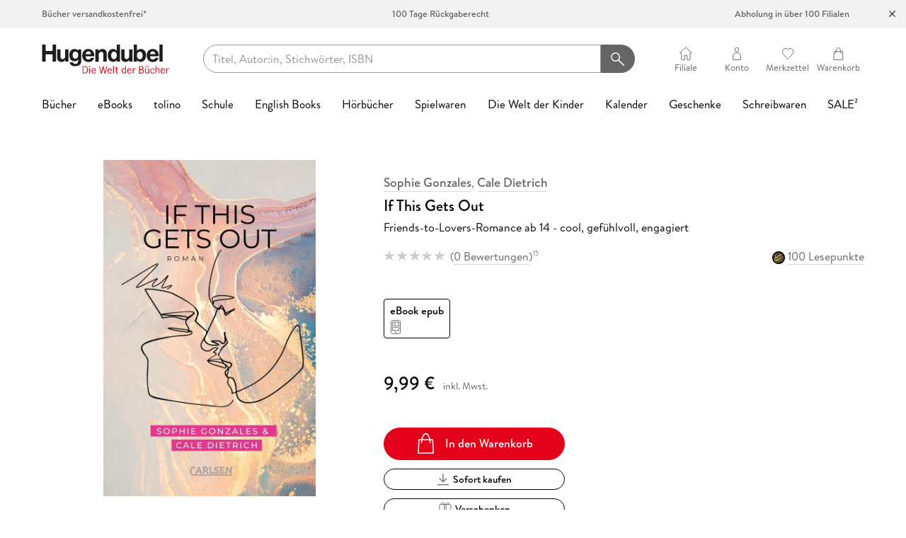

--- FILE ---
content_type: text/html; charset=utf-8
request_url: https://www.hugendubel.de/de/ebook_epub/sophie_gonzales_cale_dietrich-if_this_gets_out-42387353-produkt-details.html
body_size: 41471
content:
<!DOCTYPE html><html lang="de" prefix="og: https://ogp.me/ns#" class="__variable_5d0638 __variable_bbee06 __variable_5f18a4 __variable_394530 antialiased"><head><meta charSet="utf-8"/><meta name="viewport" content="width=device-width, initial-scale=1, minimum-scale=1, maximum-scale=2, user-scalable=yes"/><link rel="preload" as="image" href="https://media2.hugendubel.de/shop/coverscans/423/42387353_9783646935967_xl.jpg"/><link rel="stylesheet" href="/_next/static/css/5865e8e3ece2cea0.css" data-precedence="next"/><link rel="stylesheet" href="/_next/static/css/e134c28136d86fcf.css" data-precedence="next"/><link rel="stylesheet" href="/_next/static/css/20720a659c31249d.css" data-precedence="next"/><link rel="preload" as="script" fetchPriority="low" href="/_next/static/chunks/webpack-c9d0fd640f804d3a.js"/><script src="/_next/static/chunks/4bd1b696-100b9d70ed4e49c1.js" async=""></script><script src="/_next/static/chunks/1255-642c76f13c20a3ec.js" async=""></script><script src="/_next/static/chunks/main-app-234525b5e3ddebfb.js" async=""></script><script src="/_next/static/chunks/16cabff6-b36c2bbb2a8c8362.js" async=""></script><script src="/_next/static/chunks/bf537670-01bdbbcdc0603e9f.js" async=""></script><script src="/_next/static/chunks/832-61b8390cb196a2a2.js" async=""></script><script src="/_next/static/chunks/1467-d198bafb0fb9e877.js" async=""></script><script src="/_next/static/chunks/app/de/(product)/error-b143539754910e64.js" async=""></script><script src="/_next/static/chunks/app/global-error-6c8979a2994ac3f4.js" async=""></script><script src="/_next/static/chunks/e8686b1f-58e578740dc3f90e.js" async=""></script><script src="/_next/static/chunks/1342-ca40499b26fb685a.js" async=""></script><script src="/_next/static/chunks/6512-767f68b03ad41115.js" async=""></script><script src="/_next/static/chunks/7380-8478beb7e6e691db.js" async=""></script><script src="/_next/static/chunks/2489-e0d56c2932edd9bb.js" async=""></script><script src="/_next/static/chunks/4189-47d1d5c4782e85df.js" async=""></script><script src="/_next/static/chunks/4894-fbe6230bd72b6dd6.js" async=""></script><script src="/_next/static/chunks/4802-a7c6dc3a196b9dfc.js" async=""></script><script src="/_next/static/chunks/1919-504835a2c50d912e.js" async=""></script><script src="/_next/static/chunks/9419-d5fb20f3b335e9b0.js" async=""></script><script src="/_next/static/chunks/app/de/(product)/%5BproductType%5D/%5BproductDetails%5D/page-0842dc4a1ada79a2.js" async=""></script><script src="/_next/static/chunks/app/error-e84a8b8995086a2a.js" async=""></script><script src="/_next/static/chunks/app/not-found-94420cf678be6ef6.js" async=""></script><script id="trbo_plugin_code_main" async="" src="https://static.trbo.com/plugin/trbo_13516_04d89d2cafaf3bd492d9fefab0d32418.js"></script><script src="https://hugendubel.app.baqend.com/v1/speedkit/install.js?d=production" async="" crossorigin="anonymous"></script><script src="/_next/static/chunks/app/de/layout-bae83512886d0d6a.js" async=""></script><script src="/_next/static/chunks/app/de/error-8bdf59fba18eb037.js" async=""></script><script src="/_next/static/chunks/app/de/not-found-9878db2d80fbb8f3.js" async=""></script><link rel="preload" href="//web.cmp.usercentrics.eu/ui/loader.js" as="script"/><link rel="preload" href="//privacy-proxy.usercentrics.eu/latest/uc-block.bundle.js" as="script"/><link rel="preload" href="https://web.cmp.usercentrics.eu/ui/loader.js" as="script"/><link rel="preload" href="https://privacy-proxy.usercentrics.eu/latest/uc-block.bundle.js" as="script"/><meta name="next-size-adjust" content=""/><title>eBook epub: &quot;If This Gets Out&quot;</title><meta name="description" content="Entdecken Sie &quot;If This Gets Out&quot; als eBook epub | Kaufen, downloaden &amp; sofort lesen | Sophie Gonzales, Cale Dietrich | Jetzt online stöbern auf Hugendubel.de!"/><link rel="manifest" href="/manifest.webmanifest"/><meta name="robots" content="index, follow"/><meta name="facebook-domain-verification" content="78zfcsg9q9m7cm5zmu9m33vsbu51td"/><link rel="canonical" href="https://www.hugendubel.de/de/ebook_epub/sophie_gonzales_cale_dietrich-if_this_gets_out-42387353-produkt-details.html"/><meta property="og:title" content="eBook epub: &quot;If This Gets Out&quot;"/><meta property="og:description" content="Entdecken Sie &quot;If This Gets Out&quot; als eBook epub | Kaufen, downloaden &amp; sofort lesen | Sophie Gonzales, Cale Dietrich | Jetzt online stöbern auf Hugendubel.de!"/><meta property="og:url" content="https://www.hugendubel.de/de/ebook_epub/sophie_gonzales_cale_dietrich-if_this_gets_out-42387353-produkt-details.html"/><meta property="og:site_name" content="Produktseite"/><meta property="og:locale" content="de_DE"/><meta property="og:image" content="https://media2.hugendubel.de/shop/coverscans/423/42387353_9783646935967_big.jpg"/><meta property="og:image:width" content="114"/><meta property="og:image:height" content="180"/><meta property="og:image:alt" content="Produkt Bild"/><meta property="og:type" content="book"/><meta name="twitter:card" content="summary_large_image"/><meta name="twitter:title" content="eBook epub: &quot;If This Gets Out&quot;"/><meta name="twitter:description" content="Entdecken Sie &quot;If This Gets Out&quot; als eBook epub | Kaufen, downloaden &amp; sofort lesen | Sophie Gonzales, Cale Dietrich | Jetzt online stöbern auf Hugendubel.de!"/><meta name="twitter:image" content="https://media2.hugendubel.de/shop/coverscans/423/42387353_9783646935967_big.jpg"/><meta name="twitter:image:width" content="114"/><meta name="twitter:image:height" content="180"/><meta name="twitter:image:alt" content="Produkt Bild"/><link rel="icon" href="/favicon.ico" type="image/x-icon" sizes="48x48"/><link rel="icon" href="/icon.svg?01070ac254e10b5a" type="image/svg+xml" sizes="any"/><link rel="apple-touch-icon" href="/apple-icon.png?e29b63c808059626" type="image/png" sizes="180x180"/><script id="gtag-consent">window.dataLayer = window.dataLayer || [];function gtag() {dataLayer.push(arguments);}gtag("consent", "default", {ad_personalization: "denied",ad_storage: "denied",ad_user_data: "denied",analytics_storage: "denied",wait_for_update: 2000 /*milliseconds to wait for update*/});gtag("set", "ads_data_redaction", true);</script><script id="dacs" src="https://download.digiaccess.org/digiaccess" defer=""></script><script src="https://scw.hugendubel.de/x.min.js" defer=""></script><script src="https://c.searchhub.io/BJutx0xKu" defer=""></script><script id="uc-block-elements" async="">
                        window.addEventListener("load", function () {
                            window?.uc?.blockElements({
                                S1pcEj_jZX: ['.map', '.ucMap'], // Show maps overlay over the branch finder
                                r_7IfSwj: '#uc-reading-sample-book2look', // Book2Look (BOOK2LOOK)
                                a_N5P8uw: '#uc-reading-sample-bic-media', // Bic Media (FLASH_CVR)
                                swriLm0oW: '#uc-reading-sample-blick-ins-buch', // Blick ins Buch (MIDVOXFLAH)
                                XbkZPFu3u: '#uc-reading-sample-bookview', // Bookview (LIBREKA)
                            });
                        });
                    </script><script type="text/plain" data-usercentrics="Google Tag Manager">
                        (function(w,d,s,l,i){w[l]=w[l]||[];w[l].push({'gtm.start':
                        new Date().getTime(),event:'gtm.js'});var f=d.getElementsByTagName(s)[0],
                        j=d.createElement(s),dl=l!='dataLayer'?'&l='+l:'';j.async=true;j.src=
                        'https://www.googletagmanager.com/gtm.js?id='+i+dl;f.parentNode.insertBefore(j,f);
                        })(window,document,'script','dataLayer', 'GTM-MHFF5V');
                    </script><script src="/_next/static/chunks/polyfills-42372ed130431b0a.js" noModule=""></script></head><body><div hidden=""><!--$--><!--/$--></div><div id="kubi-version" data-value="V2" style="display:none"></div><noscript><iframe src="https://www.googletagmanager.com/ns.html?id=GTM-MHFF5V" height="0" width="0" style="display:none;visibility:hidden"></iframe></noscript><!--$--><!--/$--><div id="root-base"><div class="page-container"><div id="service-bar"><div class="container-fluid"><div class="text-content animate3"><span>Bücher versandkostenfrei*</span><span>100 Tage Rückgaberecht</span><span>Abholung in über 100 Filialen</span></div></div><button class="btn-close icon-close"></button></div><header id="header"><div class="container-fluid"><div class="navbar"><a class="logo" href="/de"><span class="visuallyhidden">Hugendubel</span></a><div class="menu-search-box-container"><div class="mobile-menu render-m"><button class="nav-link nav-link-icon toggle-menu-btn icon-menu"><span class="label">Menu</span></button><div class="mobile-menu-content"><div class="mobile-menu-inner home"><div class="mobile-menu-overlay"></div><div class="mobile-menu-head collapsed"><span class="icon-back"></span></div><div class="mobile-menu-body"><div class="main-nav"><ul class="nav nav-vertical"><li class="nav-item root"><a class="nav-link parent" href="/de/category/1/buecher.html"><span class="label">Bücher</span></a></li><li class="nav-item root"><a class="nav-link parent" href="/de/category/6/ebooks.html"><span class="label">eBooks</span></a></li><li class="nav-item root"><a class="nav-link parent" href="/de/category/74322/tolino.html"><span class="label">tolino</span></a></li><li class="nav-item root"><a class="nav-link" href="/de/category/76401/schule_lernen.html"><span class="label">Schule</span></a></li><li class="nav-item root"><a class="nav-link" href="/de/category/70094/englische_buecher.html"><span class="label">English Books</span></a></li><li class="nav-item root"><a class="nav-link parent" href="/de/category/2/hoerbuecher.html"><span class="label">Hörbücher</span></a></li><li class="nav-item root"><a class="nav-link parent" href="/de/category/22780/spielwaren.html"><span class="label">Spielwaren</span></a></li><li class="nav-item root"><a class="nav-link parent" href="/de/category/102336/die_welt_der_kinder.html"><span class="label">Die Welt der Kinder</span></a></li><li class="nav-item root"><a class="nav-link parent" href="/de/category/69749/kalender.html"><span class="label">Kalender</span></a></li><li class="nav-item root"><a class="nav-link parent" href="/de/category/85921/geschenke_trends.html"><span class="label">Geschenke</span></a></li><li class="nav-item root"><a class="nav-link parent" href="/de/category/85046/schreibwaren_papeterie.html"><span class="label">Schreibwaren</span></a></li><li class="nav-item root"><a class="nav-link parent" href="/de/category/4776/preishits.html"><span class="label">SALE²</span></a></li></ul></div><ul class="nav nav-vertical service-menu"><li class="nav-item"><a class="nav-link" href="/de/branch/search">Filiale finden</a></li><li class="nav-item"><a class="nav-link" href="https://hilfe.hugendubel.de/support/home">Service &amp; Hilfe</a></li><li class="nav-item"><a class="nav-link" href="/de/shortcut/kontakt">Kontakt</a></li><li class="nav-item"><a class="nav-link" href="/de/account/privacy">Newsletter</a></li></ul></div></div></div></div><div class="search-box-container"><div class="container-fluid"><!--$--><div id="search-box"><form noValidate=""><div class="input-group searchterm"><div class="form-control form-field no-label"><input class="is-empty" id="searchTerm" type="search" aria-label="searchTerm" placeholder="Titel, Autor:in, Stichwörter, ISBN" spellCheck="false" autoCorrect="off" autoComplete="off" name="searchTerm"/></div><button class="btn btn-primary btn-icon-only icon-search" type="submit" aria-label="Suchanfrage abschicken"></button></div></form></div><!--/$--></div></div></div><div class="quick-nav"><ul class="nav"><li class="nav-item"><div class="nav-link nav-link-icon icon-branch"><span class="label">Filiale</span></div></li><li class="nav-item"><div class="nav-link nav-link-icon icon-customer"><span class="label">Konto</span></div></li><li class="nav-item"><a class="nav-link nav-link-icon icon-wishlist" href="/de/account/wishlists"><span class="label">Merkzettel</span></a></li><li class="nav-item"><a class="nav-link nav-link-icon icon-cart" href="/de/checkout/cart"><span class="label">Warenkorb</span></a></li></ul></div></div><div class="main-nav no-scrollbar render-xl"><ul class="nav no-scrollbar"><section class="embla menu-slider-embla"><div class="embla__viewport"><div class="embla__container"><div class="embla__slide"><li class="nav-item"><a class="nav-link parent" href="/de/category/1/buecher.html"><span class="label">Bücher</span></a></li></div><div class="embla__slide"><li class="nav-item"><a class="nav-link parent" href="/de/category/6/ebooks.html"><span class="label">eBooks</span></a></li></div><div class="embla__slide"><li class="nav-item"><a class="nav-link parent" href="/de/category/74322/tolino.html"><span class="label">tolino</span></a></li></div><div class="embla__slide"><li class="nav-item"><a class="nav-link parent" href="/de/category/76401/schule_lernen.html"><span class="label">Schule</span></a></li></div><div class="embla__slide"><li class="nav-item"><a class="nav-link parent" href="/de/category/70094/englische_buecher.html"><span class="label">English Books</span></a></li></div><div class="embla__slide"><li class="nav-item"><a class="nav-link parent" href="/de/category/2/hoerbuecher.html"><span class="label">Hörbücher</span></a></li></div><div class="embla__slide"><li class="nav-item"><a class="nav-link parent" href="/de/category/22780/spielwaren.html"><span class="label">Spielwaren</span></a></li></div><div class="embla__slide"><li class="nav-item"><a class="nav-link parent" href="/de/category/102336/die_welt_der_kinder.html"><span class="label">Die Welt der Kinder</span></a></li></div><div class="embla__slide"><li class="nav-item"><a class="nav-link parent" href="/de/category/69749/kalender.html"><span class="label">Kalender</span></a></li></div><div class="embla__slide"><li class="nav-item"><a class="nav-link parent" href="/de/category/85921/geschenke_trends.html"><span class="label">Geschenke</span></a></li></div><div class="embla__slide"><li class="nav-item"><a class="nav-link parent" href="/de/category/85046/schreibwaren_papeterie.html"><span class="label">Schreibwaren</span></a></li></div><div class="embla__slide"><li class="nav-item"><a class="nav-link parent" href="/de/category/4776/preishits.html"><span class="label">SALE²</span></a></li></div></div></div></section></ul><div class="mega-menu"><div class="container-fluid"><div class="menu-row"><div class="menu-col nav-section"><div><span class="nav-title">Bücher Favoriten</span><ul class="nav nav-vertical"><li class="nav-item "><a class="nav-link" href="/de/category/79404/buecher_bestseller.html"><span class="label">Bestseller</span></a></li><li class="nav-item "><a class="nav-link" href="/de/category/130580/_booktok_bestseller.html"><span class="label">#BookTok Bestseller</span></a></li><li class="nav-item "><a class="nav-link" href="/de/category/79405/neuheiten_buecher.html"><span class="label">Neuheiten</span></a></li><li class="nav-item "><a class="nav-link" href="/de/category/76533/preishits_buecher.html"><span class="label">Preishits Bücher</span><span class="footnote-ref">2</span></a></li><li class="nav-item "><a class="nav-link" href="/de/category/79406/top_vorbesteller_buecher.html"><span class="label">Top-Vorbesteller</span></a></li></ul></div><div><span class="nav-title">Aktuell</span><ul class="nav nav-vertical"><li class="nav-item "><a class="nav-link" href="/de/category/83022/hugendubel_leseempfehlung_des_monats.html"><span class="label">Leseempfehlung</span></a></li><li class="nav-item "><a class="nav-link" href="/de/category/94329/buchtrends_auf_social_media.html"><span class="label">Buchtrends auf Social Media</span></a></li><li class="nav-item "><a class="nav-link" href="/de/category/79625/buechermenschen_das_hugendubel_magazin.html"><span class="label">büchermenschen</span></a></li><li class="nav-item "><a class="nav-link" href="/de/category/74328/top_autor_innen.html"><span class="label">Top Autor:innen</span></a></li><li class="nav-item "><a class="nav-link" href="/de/category/80694/top_serien.html"><span class="label">Top Serien</span></a></li><li class="nav-item "><a class="nav-link" href="/de/category/102317/gebrauchtbuch.html"><span class="label">Gebrauchtbuch</span></a></li></ul></div></div><div class="menu-col nav-section"><div><span class="nav-title">Buch Genres</span><ul class="nav nav-vertical"><li class="nav-item "><a class="nav-link" href="/de/category/79461/biografien_erfahrungen.html"><span class="label">Biografien &amp; Erfahrungen</span></a></li><li class="nav-item "><a class="nav-link" href="/de/category/94734/coffee_table_books.html"><span class="label">Coffee Table Books</span></a></li><li class="nav-item "><a class="nav-link" href="/de/category/9673/comics.html"><span class="label">Comics</span></a></li><li class="nav-item "><a class="nav-link" href="/de/category/13/fachbuecher.html"><span class="label">Fachbücher</span></a></li><li class="nav-item "><a class="nav-link" href="/de/category/76540/fantasy_buecher.html"><span class="label">Fantasy</span></a></li><li class="nav-item "><a class="nav-link" href="/de/category/30/geschenkbuecher.html"><span class="label">Geschenkbücher</span></a></li><li class="nav-item "><a class="nav-link" href="/de/category/86386/jugendbuecher.html"><span class="label">Jugendbücher</span></a></li><li class="nav-item "><a class="nav-link" href="/de/category/9/kinderbuecher.html"><span class="label">Kinderbücher</span></a></li><li class="nav-item "><a class="nav-link" href="/de/category/68811/kochen_backen.html"><span class="label">Kochen &amp; Backen</span></a></li><li class="nav-item "><a class="nav-link" href="/de/category/5863/krimis_thriller_buecher.html"><span class="label">Krimis &amp; Thriller</span></a></li><li class="nav-item "><a class="nav-link" href="/de/category/12882/manga_buecher.html"><span class="label">Manga</span></a></li></ul></div></div><div class="menu-col nav-section"><div><span class="nav-title">Buch Genres</span><ul class="nav nav-vertical"><li class="nav-item "><a class="nav-link" href="/de/category/96663/new_adult_buecher.html"><span class="label">New Adult</span></a></li><li class="nav-item "><a class="nav-link" href="/de/category/68963/ratgeber_buecher.html"><span class="label">Ratgeber</span></a></li><li class="nav-item "><a class="nav-link" href="/de/category/68883/reise_buecher.html"><span class="label">Reise</span></a></li><li class="nav-item "><a class="nav-link" href="/de/category/69608/romane_buecher.html"><span class="label">Romane</span></a></li><li class="nav-item "><a class="nav-link" href="/de/category/70098/sachbuecher.html"><span class="label">Sachbücher</span></a></li><li class="nav-item "><a class="nav-link" href="/de/category/76571/science_fiction.html"><span class="label">Science Fiction</span></a></li></ul></div><div><ul class="nav nav-vertical"><li class="nav-item "><a class="nav-link" href="/de/category/70093/fremdsprachige_buecher.html"><span class="label">Fremdsprachige Bücher</span></a></li><li class="nav-item "><a class="nav-link" href="/de/category/80347/taschenbuecher.html"><span class="label">Taschenbücher</span></a></li></ul></div></div><div class="menu-col"><div class="article-recommendation container-fluid"><div class="article-item"><a href="/de/buch_gebunden/colleen_hoover-woman_down-51780865-produkt-details.html"><div class="cover-col"><img alt="cover" loading="lazy" width="116" height="180" decoding="async" data-nimg="1" style="color:transparent;width:116px" srcSet="/_next/image?url=https%3A%2F%2Fmedia2.hugendubel.de%2Fshop%2Fcoverscans%2F517%2F51780865_9783423285490_big.jpg&amp;w=128&amp;q=75 1x, /_next/image?url=https%3A%2F%2Fmedia2.hugendubel.de%2Fshop%2Fcoverscans%2F517%2F51780865_9783423285490_big.jpg&amp;w=256&amp;q=75 2x" src="/_next/image?url=https%3A%2F%2Fmedia2.hugendubel.de%2Fshop%2Fcoverscans%2F517%2F51780865_9783423285490_big.jpg&amp;w=256&amp;q=75"/><div class="badges"></div></div></a><div class="details-col"><a href="/de/buch_gebunden/colleen_hoover-woman_down-51780865-produkt-details.html"><div class="primary-item-info"><div class="title">Woman Down</div><div class="author">Colleen Hoover</div></div><div class="secondary-item-info"><div class="item-type">Buch (gebunden)</div><div class="item-price"><div class="item-price"><span class="price price-current">23,00 €</span></div></div></div></a><button class="btn btn-icon-only add-to-cart-btn icon-cart-white" aria-label="In den Warenkorb"></button></div></div></div></div></div></div><div class="backdrop"></div></div><div class="mega-menu"><div class="container-fluid"><div class="menu-row"><div class="menu-col nav-section"><div><span class="nav-title">eBook Favoriten</span><ul class="nav nav-vertical"><li class="nav-item "><a class="nav-link" href="/de/category/79379/ebook_bestseller.html"><span class="label">Bestseller</span></a></li><li class="nav-item "><a class="nav-link" href="/de/category/79373/ebook_neuheiten.html"><span class="label">Neuheiten</span></a></li><li class="nav-item "><a class="nav-link" href="/de/category/76534/ebook_preishits.html"><span class="label">eBook Preishits</span><span class="footnote-ref">2</span></a></li><li class="nav-item "><a class="nav-link" href="/de/category/80375/independent_autor_innen.html"><span class="label">Independent Autor:innen</span></a></li></ul></div><div><span class="nav-title">Top Kategorien</span><ul class="nav nav-vertical"><li class="nav-item "><a class="nav-link" href="/de/category/79766/exklusive_ebooks.html"><span class="label">Exklusive eBooks</span></a></li><li class="nav-item "><a class="nav-link" href="/de/category/83941/ebook_abonnement.html"><span class="label">eBook Abonnement</span></a></li><li class="nav-item "><a class="nav-link" href="/de/category/83515/ebooks_verschenken.html"><span class="label">eBooks verschenken</span></a></li></ul></div></div><div class="menu-col nav-section"><div><span class="nav-title">eBook Genres</span><ul class="nav nav-vertical"><li class="nav-item "><a class="nav-link" href="/de/category/68193/biografien_erfahrungen.html"><span class="label">Biografien &amp; Erfahrungen</span></a></li><li class="nav-item "><a class="nav-link" href="/de/category/44455/fantasy_science_fiction_ebooks.html"><span class="label">Fantasy &amp; Science Fiction</span></a></li><li class="nav-item "><a class="nav-link" href="/de/category/36254/kinder_jugendbuecher.html"><span class="label">Kinder- &amp; Jugendbücher</span></a></li><li class="nav-item "><a class="nav-link" href="/de/category/68198/krimis_thriller_ebooks.html"><span class="label">Krimis &amp; Thriller</span></a></li><li class="nav-item "><a class="nav-link" href="/de/category/100629/liebesroman_ebooks_new_adult_romance.html"><span class="label">New Adult Romance</span></a></li><li class="nav-item "><a class="nav-link" href="/de/category/68203/ratgeber.html"><span class="label">Ratgeber</span></a></li><li class="nav-item "><a class="nav-link" href="/de/category/68199/reise.html"><span class="label">Reise</span></a></li><li class="nav-item "><a class="nav-link" href="/de/category/68200/ebook_romane.html"><span class="label">Romane</span></a></li><li class="nav-item "><a class="nav-link" href="/de/category/68204/sachbuecher.html"><span class="label">Sachbücher</span></a></li></ul></div></div><div class="menu-col nav-section"><div><span class="nav-title">Fremdsprachiges</span><ul class="nav nav-vertical"><li class="nav-item "><a class="nav-link" href="/de/category/69854/fremdsprachige_ebooks_bestseller.html"><span class="label">Bestseller</span></a></li><li class="nav-item "><a class="nav-link" href="/de/category/69860/fremdsprachige_ebooks_neuheiten.html"><span class="label">Neuheiten</span></a></li><li class="nav-item "><a class="nav-link" href="/de/category/68205/englische_ebooks.html"><span class="label">Englische eBooks</span></a></li><li class="nav-item "><a class="nav-link" href="/de/category/68206/franzoesische_ebooks.html"><span class="label">Französische eBooks</span></a></li><li class="nav-item "><a class="nav-link" href="/de/category/68207/italienische_ebooks.html"><span class="label">Italienische eBooks</span></a></li><li class="nav-item "><a class="nav-link" href="/de/category/68209/spanische_ebooks.html"><span class="label">Spanische eBooks</span></a></li></ul></div></div><div class="menu-col"><div class="article-recommendation container-fluid"><div class="article-item"><a href="/de/ebook_epub/j_d_robb-der_kalte_glanz_des_todes-50302438-produkt-details.html"><div class="cover-col"><img alt="cover" loading="lazy" width="114" height="180" decoding="async" data-nimg="1" style="color:transparent;width:114px" srcSet="/_next/image?url=https%3A%2F%2Fmedia2.hugendubel.de%2Fshop%2Fcoverscans%2F503%2F50302438_9783641335250_big.jpg&amp;w=128&amp;q=75 1x, /_next/image?url=https%3A%2F%2Fmedia2.hugendubel.de%2Fshop%2Fcoverscans%2F503%2F50302438_9783641335250_big.jpg&amp;w=256&amp;q=75 2x" src="/_next/image?url=https%3A%2F%2Fmedia2.hugendubel.de%2Fshop%2Fcoverscans%2F503%2F50302438_9783641335250_big.jpg&amp;w=256&amp;q=75"/><div class="badges"><span class="badge">Band 50</span></div></div></a><div class="details-col"><a href="/de/ebook_epub/j_d_robb-der_kalte_glanz_des_todes-50302438-produkt-details.html"><div class="primary-item-info"><div class="title">Der kalte Glanz des Todes</div><div class="author">J. D. Robb</div></div><div class="secondary-item-info"><div class="item-type">eBook epub</div><div class="item-price"><div class="item-price"><span class="price price-current">11,99 €</span></div></div></div></a><button class="btn btn-icon-only add-to-cart-btn icon-cart-white" aria-label="In den Warenkorb"></button></div></div></div></div></div></div><div class="backdrop"></div></div><div class="mega-menu"><div class="container-fluid"><div class="menu-row"><div class="menu-col nav-section"><div><span class="nav-title">Die tolino Familie</span><ul class="nav nav-vertical"><li class="nav-item "><a class="nav-link" href="/de/category/76524/tolino_ereader.html"><span class="label">eReader</span></a></li><li class="nav-item "><a class="nav-link" href="/de/category/76527/ebook_reader_tolino_shine.html"><span class="label">tolino shine</span></a></li><li class="nav-item "><a class="nav-link" href="/de/category/102353/ebook_reader_tolino_shine_color.html"><span class="label">tolino shine color</span></a></li><li class="nav-item "><a class="nav-link" href="/de/category/76528/ebook_reader_tolino_vision.html"><span class="label">tolino vision color</span></a></li><li class="nav-item "><a class="nav-link" href="/de/category/102534/tolino_stylus.html"><span class="label">tolino stylus</span></a></li><li class="nav-item "><a class="nav-link" href="/de/category/134340/tolino_flip.html"><span class="label">tolino flip</span></a></li><li class="nav-item "><a class="nav-link" href="/de/category/76531/tolino_zubehoer.html"><span class="label">Zubehör</span></a></li></ul></div></div><div class="menu-col nav-section"><div><span class="nav-title">Service</span><ul class="nav nav-vertical"><li class="nav-item "><a class="nav-link" href="/de/category/124729/tolino_bibliothek_verknuepfung.html"><span class="label">tolino Bibliothek-Verknüpfung</span></a></li><li class="nav-item "><a class="nav-link" href="/de/category/79639/tolino_cloud.html"><span class="label">tolino cloud</span></a></li><li class="nav-item "><a class="nav-link" href="/de/category/76532/tolino_app.html"><span class="label">tolino app</span></a></li><li class="nav-item "><a class="nav-link" href="/de/category/90570/tolino_features.html"><span class="label">tolino Features</span></a></li><li class="nav-item "><a class="nav-link" href="/de/category/92183/tolino_family_sharing.html"><span class="label">tolino Family Sharing</span></a></li><li class="nav-item "><a class="nav-link" href="/de/category/83153/tolino_vorteile.html"><span class="label">tolino Vorteile</span></a></li><li class="nav-item "><a class="nav-link" href="/de/category/80411/tiefpreisgarantie.html"><span class="label">Tiefpreisgarantie</span></a></li><li class="nav-item "><a class="nav-link" href="/de/category/76530/tolino_vergleich.html"><span class="label">Geräte im Vergleich</span></a></li></ul></div></div><div class="menu-col nav-section"><div><span class="nav-title">Abonnements</span><ul class="nav nav-vertical"><li class="nav-item "><a class="nav-link" href="/de/category/131531/hoerbuch_abo.html"><span class="label">Hugendubel Hörbuch Abo</span></a></li><li class="nav-item "><a class="nav-link" href="/de/category/83941/ebook_abonnement.html"><span class="label">eBook Abonnement</span></a></li></ul></div></div><div class="menu-col"><div class="article-recommendation container-fluid"><div class="teaser-banner"><div class="image-wrapper"><img alt="img" loading="lazy" decoding="async" data-nimg="fill" style="position:absolute;height:100%;width:100%;left:0;top:0;right:0;bottom:0;color:transparent" sizes="(min-width: 720px) 100vw, 200vw" srcSet="/_next/image?url=https%3A%2F%2Fmedia2.hugendubel.de%2Fshop%2Fmagazine-pictures%2FLayer_tolino_color_weiss_neu_0.jpg&amp;w=640&amp;q=75 640w, /_next/image?url=https%3A%2F%2Fmedia2.hugendubel.de%2Fshop%2Fmagazine-pictures%2FLayer_tolino_color_weiss_neu_0.jpg&amp;w=750&amp;q=75 750w, /_next/image?url=https%3A%2F%2Fmedia2.hugendubel.de%2Fshop%2Fmagazine-pictures%2FLayer_tolino_color_weiss_neu_0.jpg&amp;w=828&amp;q=75 828w, /_next/image?url=https%3A%2F%2Fmedia2.hugendubel.de%2Fshop%2Fmagazine-pictures%2FLayer_tolino_color_weiss_neu_0.jpg&amp;w=1080&amp;q=75 1080w, /_next/image?url=https%3A%2F%2Fmedia2.hugendubel.de%2Fshop%2Fmagazine-pictures%2FLayer_tolino_color_weiss_neu_0.jpg&amp;w=1200&amp;q=75 1200w, /_next/image?url=https%3A%2F%2Fmedia2.hugendubel.de%2Fshop%2Fmagazine-pictures%2FLayer_tolino_color_weiss_neu_0.jpg&amp;w=1920&amp;q=75 1920w, /_next/image?url=https%3A%2F%2Fmedia2.hugendubel.de%2Fshop%2Fmagazine-pictures%2FLayer_tolino_color_weiss_neu_0.jpg&amp;w=2048&amp;q=75 2048w, /_next/image?url=https%3A%2F%2Fmedia2.hugendubel.de%2Fshop%2Fmagazine-pictures%2FLayer_tolino_color_weiss_neu_0.jpg&amp;w=3840&amp;q=75 3840w" src="/_next/image?url=https%3A%2F%2Fmedia2.hugendubel.de%2Fshop%2Fmagazine-pictures%2FLayer_tolino_color_weiss_neu_0.jpg&amp;w=3840&amp;q=75"/></div><div class="text-content"><span class="headline is-small" style="color:#000000">Die neuen tolino eReader</span><span class="subline" style="color:#000000">Lesefreude jetzt auch in Farbe erleben</span><button class="btn btn-sm btn-outline">Jetzt entdecken</button></div><a class="link-overlay" href="/de/category/74322/tolino.html"></a></div></div></div></div></div><div class="backdrop"></div></div><div class="mega-menu"><div class="container-fluid"><div class="menu-row"><div class="menu-col nav-section"><div><span class="nav-title">Top-Themen</span><ul class="nav nav-vertical"><li class="nav-item "><a class="nav-link" href="/de/category/79721/unser_schulbuchervice.html"><span class="label">Unser Schulbuchservice</span></a></li><li class="nav-item "><a class="nav-link" href="/de/category/85670/phase6.html"><span class="label">Vokabeltrainer phase6</span></a></li><li class="nav-item "><a class="nav-link" href="/de/category/88771/lesenlernen_ekidz_eu.html"><span class="label">Lesenlernen eKidz.eu</span></a></li><li class="nav-item "><a class="nav-link" href="/de/category/22972/lernspiele.html"><span class="label">Lernspiele</span></a></li><li class="nav-item "><a class="nav-link" href="/de/category/88653/schuelerkalender.html"><span class="label">Schülerkalender</span></a></li><li class="nav-item "><a class="nav-link" href="/de/category/88652/lehrerkalender.html"><span class="label">Lehrerkalender</span></a></li></ul></div></div><div class="menu-col nav-section"><div><span class="nav-title">Lernhilfen</span><ul class="nav nav-vertical"><li class="nav-item "><a class="nav-link" href="/de/category/76438/grundschule.html"><span class="label">Grundschule</span></a></li><li class="nav-item "><a class="nav-link" href="/de/category/76440/quali_trainer.html"><span class="label">Quali Trainer</span></a></li><li class="nav-item "><a class="nav-link" href="/de/category/76439/mittlere_reife.html"><span class="label">Mittlere Reife</span></a></li><li class="nav-item "><a class="nav-link" href="/de/category/76437/abi_trainer.html"><span class="label">Abi Trainer</span></a></li></ul></div><div><span class="nav-title">Beliebte Reihen</span><ul class="nav nav-vertical"><li class="nav-item "><a class="nav-link" href="/de/category/82043/stark.html"><span class="label">Stark</span></a></li><li class="nav-item "><a class="nav-link" href="/de/category/91462/westermann_lernhilfen.html"><span class="label">Westermann Lernhilfen</span></a></li><li class="nav-item "><a class="nav-link" href="/de/category/82041/klett_lernhilfen.html"><span class="label">Klett Lernhilfen</span></a></li><li class="nav-item "><a class="nav-link" href="/de/category/96326/duden_shop.html"><span class="label">Duden Shop</span></a></li></ul></div></div><div class="menu-col nav-section"><div><span class="nav-title">Schulbücher</span><ul class="nav nav-vertical"><li class="nav-item "><a class="nav-link" href="/de/category/76442/nach_bundeslaendern.html"><span class="label">Nach Bundesländern</span></a></li><li class="nav-item "><a class="nav-link" href="/de/category/76459/nach_faechern.html"><span class="label">Nach Fächern</span></a></li><li class="nav-item "><a class="nav-link" href="/de/category/76471/nach_schulform.html"><span class="label">Nach Schulform</span></a></li></ul></div></div><div class="menu-col"><div class="article-recommendation container-fluid"><div class="article-item"><a href="/de/buch_kartoniert/das_super_grundschul_uebungsbuch_1_4_klasse-50229854-produkt-details.html"><div class="cover-col"><img alt="cover" loading="lazy" width="127" height="180" decoding="async" data-nimg="1" style="color:transparent;width:127px" srcSet="/_next/image?url=https%3A%2F%2Fmedia2.hugendubel.de%2Fshop%2Fcoverscans%2F502%2F50229854_9783129498170_big.jpg&amp;w=128&amp;q=75 1x, /_next/image?url=https%3A%2F%2Fmedia2.hugendubel.de%2Fshop%2Fcoverscans%2F502%2F50229854_9783129498170_big.jpg&amp;w=256&amp;q=75 2x" src="/_next/image?url=https%3A%2F%2Fmedia2.hugendubel.de%2Fshop%2Fcoverscans%2F502%2F50229854_9783129498170_big.jpg&amp;w=256&amp;q=75"/><div class="badges"></div></div></a><div class="details-col"><a href="/de/buch_kartoniert/das_super_grundschul_uebungsbuch_1_4_klasse-50229854-produkt-details.html"><div class="primary-item-info"><div class="title">Das Super-Grundschul-Übungsbuch 1.-4. Klasse</div><div class="author"></div></div><div class="secondary-item-info"><div class="item-type">Buch (kartoniert)</div><div class="item-price"><div class="item-price"><span class="price price-current">14,95 €</span></div></div></div></a><button class="btn btn-icon-only add-to-cart-btn icon-cart-white" aria-label="In den Warenkorb"></button></div></div></div></div></div></div><div class="backdrop"></div></div><div class="mega-menu"><div class="container-fluid"><div class="menu-row"><div class="menu-col nav-section"><div><span class="nav-title">Top Themen</span><ul class="nav nav-vertical"><li class="nav-item "><a class="nav-link" href="/de/category/96482/englische_buecher_bestseller.html"><span class="label">Bestseller</span></a></li><li class="nav-item "><a class="nav-link" href="/de/category/96483/englische_buecher_neuheiten.html"><span class="label">Neuheiten</span></a></li><li class="nav-item "><a class="nav-link" href="/de/category/96484/englische_buecher_top_vorbesteller.html"><span class="label">Top Vorbesteller</span></a></li></ul></div></div><div class="menu-col nav-section"><div><span class="nav-title">English Books Kategorien</span><ul class="nav nav-vertical"><li class="nav-item "><a class="nav-link" href="/de/category/94629/biografien_erfahrungen.html"><span class="label">Biografien &amp; Erfahrungen</span></a></li><li class="nav-item "><a class="nav-link" href="/de/category/95094/fachbuecher.html"><span class="label">Fachbücher</span></a></li><li class="nav-item "><a class="nav-link" href="/de/category/95095/englische_buecher_fantasy.html"><span class="label">Fantasy</span></a></li><li class="nav-item "><a class="nav-link" href="/de/category/95096/englische_buecher_jugendbuecher.html"><span class="label">Jugendbücher</span></a></li><li class="nav-item "><a class="nav-link" href="/de/category/95097/englische_buecher_kinderbuecher.html"><span class="label">Kinderbücher</span></a></li><li class="nav-item "><a class="nav-link" href="/de/category/90544/krimis_thriller.html"><span class="label">Krimis &amp; Thriller</span></a></li><li class="nav-item "><a class="nav-link" href="/de/category/95413/manga.html"><span class="label">Manga</span></a></li><li class="nav-item "><a class="nav-link" href="/de/category/96564/englische_buecher_new_adult.html"><span class="label">New Adult</span></a></li><li class="nav-item "><a class="nav-link" href="/de/category/95100/ratgeber.html"><span class="label">Ratgeber</span></a></li><li class="nav-item "><a class="nav-link" href="/de/category/96460/englische_buecher_romance.html"><span class="label">Romance</span></a></li><li class="nav-item "><a class="nav-link" href="/de/category/90546/sachbuecher.html"><span class="label">Sachbücher</span></a></li><li class="nav-item "><a class="nav-link" href="/de/category/95103/science_fiction.html"><span class="label">Science Fiction</span></a></li><li class="nav-item "><a class="nav-link" href="/de/category/70093/fremdsprachige_buecher.html"><span class="label">Fremdsprachige Bücher</span></a></li></ul></div></div><div class="menu-col"><div class="article-recommendation container-fluid"><div class="article-item"><a href="/de/buch_gebunden/stacia_stark-we_who_will_die_deluxe_limited_edition_-50047827-produkt-details.html"><div class="cover-col"><img alt="cover" loading="lazy" width="126" height="180" decoding="async" data-nimg="1" style="color:transparent;width:126px" srcSet="/_next/image?url=https%3A%2F%2Fmedia2.hugendubel.de%2Fshop%2Fcoverscans%2F500%2F50047827_9780063436718_big.jpg&amp;w=128&amp;q=75 1x, /_next/image?url=https%3A%2F%2Fmedia2.hugendubel.de%2Fshop%2Fcoverscans%2F500%2F50047827_9780063436718_big.jpg&amp;w=256&amp;q=75 2x" src="/_next/image?url=https%3A%2F%2Fmedia2.hugendubel.de%2Fshop%2Fcoverscans%2F500%2F50047827_9780063436718_big.jpg&amp;w=256&amp;q=75"/><div class="badges"><span class="badge">Band 1</span></div></div></a><div class="details-col"><a href="/de/buch_gebunden/stacia_stark-we_who_will_die_deluxe_limited_edition_-50047827-produkt-details.html"><div class="primary-item-info"><div class="title">We Who Will Die (Deluxe Limited Edition)</div><div class="author">Stacia Stark</div></div><div class="secondary-item-info"><div class="item-type">Buch (gebunden)</div><div class="item-price"><div class="item-price"><span class="price price-current">29,49 €</span></div></div></div></a><button class="btn btn-icon-only add-to-cart-btn icon-cart-white" aria-label="In den Warenkorb"></button></div></div></div></div></div></div><div class="backdrop"></div></div><div class="mega-menu"><div class="container-fluid"><div class="menu-row"><div class="menu-col nav-section"><div><span class="nav-title">Hörbücher auf CD</span><ul class="nav nav-vertical"><li class="nav-item "><a class="nav-link" href="/de/category/20340/bestseller_cd.html"><span class="label">Bestseller</span></a></li><li class="nav-item "><a class="nav-link" href="/de/category/22081/neuheiten_cd.html"><span class="label">Neuheiten</span></a></li><li class="nav-item "><a class="nav-link" href="/de/category/22083/top_vorbesteller_cd.html"><span class="label">Top Vorbesteller</span></a></li><li class="nav-item "><a class="nav-link" href="/de/category/104/kinder_jugendbuecher_cd.html"><span class="label">Kinder- &amp; Jugendbücher</span></a></li><li class="nav-item "><a class="nav-link" href="/de/category/8076/krimis_thriller_cd.html"><span class="label">Krimis &amp; Thriller</span></a></li><li class="nav-item "><a class="nav-link" href="/de/category/19347/romane_cd.html"><span class="label">Romane</span></a></li><li class="nav-item "><a class="nav-link" href="/de/category/102/hoerspiele_cd.html"><span class="label"> Hörspiele</span></a></li><li class="nav-item "><a class="nav-link" href="/de/category/78237/hoerbuchsprecher_cd.html"><span class="label">Hörbuchsprecher</span></a></li></ul></div></div><div class="menu-col nav-section"><div><span class="nav-title">Abo jetzt neu</span><ul class="nav nav-vertical"><li class="nav-item "><a class="nav-link" href="/de/category/131531/hoerbuch_abo.html"><span class="label">Hugendubel Hörbuch Abo</span></a></li></ul></div><div><span class="nav-title">Hörbuch Downloads</span><ul class="nav nav-vertical"><li class="nav-item "><a class="nav-link" href="/de/category/78298/bestseller.html"><span class="label">Bestseller</span></a></li><li class="nav-item "><a class="nav-link" href="/de/category/78299/neuheiten.html"><span class="label">Neuheiten</span></a></li><li class="nav-item "><a class="nav-link" href="/de/category/95121/top_vorbesteller.html"><span class="label">Top Vorbesteller</span></a></li><li class="nav-item "><a class="nav-link" href="/de/category/76753/fantasy.html"><span class="label">Fantasy</span></a></li><li class="nav-item "><a class="nav-link" href="/de/category/76824/krimis_thriller.html"><span class="label">Krimis &amp; Thriller</span></a></li><li class="nav-item "><a class="nav-link" href="/de/category/76961/romane.html"><span class="label">Romane</span></a></li><li class="nav-item "><a class="nav-link" href="/de/category/89913/hoerspiele.html"><span class="label">Hörspiele</span></a></li><li class="nav-item "><a class="nav-link" href="/de/category/78173/hoerbuchsprecher_innen.html"><span class="label">Hörbuchsprecher:innen</span></a></li></ul></div></div><div class="menu-col nav-section"><div><span class="nav-title">Preishits auf CD</span><ul class="nav nav-vertical"><li class="nav-item "><a class="nav-link" href="/de/category/76535/guenstige_hoerbuecher_auf_cd.html"><span class="label">Hörbücher</span></a></li><li class="nav-item "><a class="nav-link" href="/de/category/95236/stark_reduzierte_hoerbuecher.html"><span class="label">Stark reduzierte Hörbücher</span></a></li><li class="nav-item "><a class="nav-link" href="/de/category/93715/hoerbuch_pakete.html"><span class="label">Hörbuch-Pakete</span></a></li></ul></div><div><span class="nav-title">Download Preishits</span><ul class="nav nav-vertical"><li class="nav-item "><a class="nav-link" href="/de/category/76536/hoerbuch_downloads.html"><span class="label">Hörbuch Downloads</span></a></li><li class="nav-item "><a class="nav-link" href="/de/category/91545/bestseller_hoerbuch_downloads_reduziert.html"><span class="label">Bestseller reduziert</span></a></li><li class="nav-item "><a class="nav-link" href="/de/category/88450/hoerbuch_downloads_im_bundle.html"><span class="label">Hörbuch Downloads im Bundle</span></a></li></ul></div></div><div class="menu-col"><div class="article-recommendation container-fluid"><div class="article-item"><a href="/de/hoerbuch_download/klaus_peter_wolf-ostfriesenerbe_ostfriesenkrimis_band_20_ungekuerzt_-52401244-produkt-details.html"><div class="cover-col"><img alt="cover" loading="lazy" width="180" height="180" decoding="async" data-nimg="1" style="color:transparent;width:180px" srcSet="/_next/image?url=https%3A%2F%2Fmedia2.hugendubel.de%2Fshop%2Fcoverscans%2F524%2F52401244_4029759191063_big.jpg&amp;w=256&amp;q=75 1x, /_next/image?url=https%3A%2F%2Fmedia2.hugendubel.de%2Fshop%2Fcoverscans%2F524%2F52401244_4029759191063_big.jpg&amp;w=384&amp;q=75 2x" src="/_next/image?url=https%3A%2F%2Fmedia2.hugendubel.de%2Fshop%2Fcoverscans%2F524%2F52401244_4029759191063_big.jpg&amp;w=384&amp;q=75"/><div class="badges"><span class="badge">Band 20</span></div></div></a><div class="details-col"><a href="/de/hoerbuch_download/klaus_peter_wolf-ostfriesenerbe_ostfriesenkrimis_band_20_ungekuerzt_-52401244-produkt-details.html"><div class="primary-item-info"><div class="title">Ostfriesenerbe (Ostfriesenkrimis, Band 20 [Ungekürzt])</div><div class="author">Klaus-Peter Wolf</div></div><div class="secondary-item-info"><div class="item-type">Hörbuch Download</div><div class="item-price"><div class="item-price"><span class="price price-current">18,99 €</span></div></div></div></a><button class="btn btn-icon-only add-to-cart-btn icon-cart-white" aria-label="In den Warenkorb"></button></div></div></div></div></div></div><div class="backdrop"></div></div><div class="mega-menu"><div class="container-fluid"><div class="menu-row"><div class="menu-col nav-section"><div><span class="nav-title">Spielwaren Favoriten</span><ul class="nav nav-vertical"><li class="nav-item "><a class="nav-link" href="/de/category/80288/spielwaren_bestseller.html"><span class="label">Bestseller</span></a></li><li class="nav-item "><a class="nav-link" href="/de/category/80287/spielwaren_neuheiten.html"><span class="label">Neuheiten</span></a></li><li class="nav-item "><a class="nav-link" href="/de/category/80289/top_vorbesteller.html"><span class="label">Top Vorbesteller</span></a></li><li class="nav-item "><a class="nav-link" href="/de/category/42395/top_marken.html"><span class="label">Top Marken</span></a></li><li class="nav-item "><a class="nav-link" href="/de/category/82979/tonies.html"><span class="label">tonies®</span></a></li><li class="nav-item "><a class="nav-link" href="/de/category/22990/spiel_des_jahres.html"><span class="label">Spiel des Jahres</span></a></li><li class="nav-item "><a class="nav-link" href="/de/category/82536/deutscher_spielepreis.html"><span class="label">Deutscher Spielepreis</span></a></li><li class="nav-item "><a class="nav-link" href="/de/category/82939/guenstige_spielwaren.html"><span class="label">Günstige Spielwaren</span></a></li></ul></div></div><div class="menu-col nav-section"><div><span class="nav-title">Spielwaren Kategorien</span><ul class="nav nav-vertical"><li class="nav-item "><a class="nav-link" href="/de/category/86390/baby_kleinkind.html"><span class="label">Baby &amp; Kleinkind</span></a></li><li class="nav-item "><a class="nav-link" href="/de/category/86407/basteln_kreatives.html"><span class="label">Basteln &amp; Kreatives</span></a></li><li class="nav-item "><a class="nav-link" href="/de/category/86388/forschen_entdecken.html"><span class="label">Forschen &amp; Entdecken</span></a></li><li class="nav-item "><a class="nav-link" href="/de/category/86410/figuren_spielwelten.html"><span class="label">Figuren &amp; Spielwelten</span></a></li><li class="nav-item "><a class="nav-link" href="/de/category/86408/modelle_konstruktion.html"><span class="label">Modelle &amp; Konstruktion</span></a></li><li class="nav-item "><a class="nav-link" href="/de/category/86409/familien_gesellschaftsspiele.html"><span class="label">Familien- &amp; Gesellschaftsspiele</span></a></li><li class="nav-item "><a class="nav-link" href="/de/category/80360/puppen_stofftiere.html"><span class="label">Puppen &amp; Stofftiere</span></a></li><li class="nav-item "><a class="nav-link" href="/de/category/86448/puzzles_puzzlezubehoer.html"><span class="label">Puzzles &amp; Puzzlezubehör</span></a></li></ul></div></div><div class="menu-col nav-section"><div><span class="nav-title">Spielwaren nach Alter</span><ul class="nav nav-vertical"><li class="nav-item "><a class="nav-link" href="/de/category/86401/spielwaren_0_2_jahre.html"><span class="label">0-2 Jahre</span></a></li><li class="nav-item "><a class="nav-link" href="/de/category/86402/spielwaren_3_4_jahre.html"><span class="label">3-4 Jahre</span></a></li><li class="nav-item "><a class="nav-link" href="/de/category/86403/spielwaren_5_7_jahre.html"><span class="label">5-7 Jahre</span></a></li><li class="nav-item "><a class="nav-link" href="/de/category/86405/spielwaren_8_11_jahre.html"><span class="label">8-11 Jahre</span></a></li><li class="nav-item "><a class="nav-link" href="/de/category/86406/spielwaren_12_jahre.html"><span class="label">12+ Jahre</span></a></li></ul></div></div><div class="menu-col"><div class="article-recommendation container-fluid"><div class="article-item"><a href="/de/spielware/julien_gupta_johannes_berger-match_me_if_you_can_gesellschaftsspiel_brettspiel_ab_8_jahre-49879884-produkt-details.html"><div class="cover-col"><img alt="cover" loading="lazy" width="127" height="180" decoding="async" data-nimg="1" style="color:transparent;width:127px" srcSet="/_next/image?url=https%3A%2F%2Fmedia2.hugendubel.de%2Fshop%2Fcoverscans%2F498%2F49879884_4005556247578_big.jpg&amp;w=128&amp;q=75 1x, /_next/image?url=https%3A%2F%2Fmedia2.hugendubel.de%2Fshop%2Fcoverscans%2F498%2F49879884_4005556247578_big.jpg&amp;w=256&amp;q=75 2x" src="/_next/image?url=https%3A%2F%2Fmedia2.hugendubel.de%2Fshop%2Fcoverscans%2F498%2F49879884_4005556247578_big.jpg&amp;w=256&amp;q=75"/><div class="badges"></div></div></a><div class="details-col"><a href="/de/spielware/julien_gupta_johannes_berger-match_me_if_you_can_gesellschaftsspiel_brettspiel_ab_8_jahre-49879884-produkt-details.html"><div class="primary-item-info"><div class="title">Match Me If You Can - Gesellschaftsspiel &amp; Brettspiel ab 8 Jahre</div><div class="author">Julien Gupta, Johannes Berger</div></div><div class="secondary-item-info"><div class="item-type">Spielware</div><div class="item-price"><div class="item-price"><span class="price price-current">17,89 €</span></div></div></div></a><button class="btn btn-icon-only add-to-cart-btn icon-cart-white" aria-label="In den Warenkorb"></button></div></div></div></div></div></div><div class="backdrop"></div></div><div class="mega-menu"><div class="container-fluid"><div class="menu-row"><div class="menu-col nav-section"><div><ul class="nav nav-vertical"><li class="nav-item "><a class="nav-link" href="/de/category/102344/themenwelten.html"><span class="label">Themenwelten</span></a></li><li class="nav-item "><a class="nav-link" href="/de/category/102341/interviews.html"><span class="label">Interviews</span></a></li><li class="nav-item "><a class="nav-link" href="/de/category/102337/3_fragen_an.html"><span class="label">3 Fragen an</span></a></li><li class="nav-item "><a class="nav-link" href="/de/category/102340/mach_mit.html"><span class="label">Mach mit!</span></a></li><li class="nav-item "><a class="nav-link" href="/de/category/102343/hugendubel_wissen.html"><span class="label">Wissen</span></a></li><li class="nav-item "><a class="nav-link" href="/de/category/102345/lesetipps.html"><span class="label">Lesetipps</span></a></li></ul></div></div><div class="menu-col nav-section"><div><ul class="nav nav-vertical"><li class="nav-item "><a class="nav-link" href="/de/category/9/kinderbuecher.html"><span class="label">Kinderbücher</span></a></li><li class="nav-item "><a class="nav-link" href="/de/category/86400/spielwaren_fuer_jedes_alter.html"><span class="label">Spielwaren nach Alter</span></a></li><li class="nav-item "><a class="nav-link" href="/de/category/42395/top_marken.html"><span class="label">Top Marken</span></a></li><li class="nav-item "><a class="nav-link" href="/de/category/82979/tonies.html"><span class="label">tonies®</span></a></li><li class="nav-item "><a class="nav-link" href="/de/category/81298/kinderbuchserien.html"><span class="label">Kinderbuchserien</span></a></li></ul></div></div><div class="menu-col"><div class="article-recommendation container-fluid"><div class="teaser-banner"><div class="image-wrapper"><img alt="img" loading="lazy" decoding="async" data-nimg="fill" style="position:absolute;height:100%;width:100%;left:0;top:0;right:0;bottom:0;color:transparent" sizes="(min-width: 720px) 100vw, 200vw" srcSet="/_next/image?url=https%3A%2F%2Fmedia2.hugendubel.de%2Fshop%2Fmagazine-pictures%2Flayer_wdk_lieblingsbuecher_geschenke_01a_0.jpg&amp;w=640&amp;q=75 640w, /_next/image?url=https%3A%2F%2Fmedia2.hugendubel.de%2Fshop%2Fmagazine-pictures%2Flayer_wdk_lieblingsbuecher_geschenke_01a_0.jpg&amp;w=750&amp;q=75 750w, /_next/image?url=https%3A%2F%2Fmedia2.hugendubel.de%2Fshop%2Fmagazine-pictures%2Flayer_wdk_lieblingsbuecher_geschenke_01a_0.jpg&amp;w=828&amp;q=75 828w, /_next/image?url=https%3A%2F%2Fmedia2.hugendubel.de%2Fshop%2Fmagazine-pictures%2Flayer_wdk_lieblingsbuecher_geschenke_01a_0.jpg&amp;w=1080&amp;q=75 1080w, /_next/image?url=https%3A%2F%2Fmedia2.hugendubel.de%2Fshop%2Fmagazine-pictures%2Flayer_wdk_lieblingsbuecher_geschenke_01a_0.jpg&amp;w=1200&amp;q=75 1200w, /_next/image?url=https%3A%2F%2Fmedia2.hugendubel.de%2Fshop%2Fmagazine-pictures%2Flayer_wdk_lieblingsbuecher_geschenke_01a_0.jpg&amp;w=1920&amp;q=75 1920w, /_next/image?url=https%3A%2F%2Fmedia2.hugendubel.de%2Fshop%2Fmagazine-pictures%2Flayer_wdk_lieblingsbuecher_geschenke_01a_0.jpg&amp;w=2048&amp;q=75 2048w, /_next/image?url=https%3A%2F%2Fmedia2.hugendubel.de%2Fshop%2Fmagazine-pictures%2Flayer_wdk_lieblingsbuecher_geschenke_01a_0.jpg&amp;w=3840&amp;q=75 3840w" src="/_next/image?url=https%3A%2F%2Fmedia2.hugendubel.de%2Fshop%2Fmagazine-pictures%2Flayer_wdk_lieblingsbuecher_geschenke_01a_0.jpg&amp;w=3840&amp;q=75"/></div><div class="text-content"><span class="headline is-small" style="color:#000000">Lieblingsbücher für Dich</span><span class="subline" style="color:#000000">Geschenktipps</span><button class="btn btn-sm btn-outline">Jetzt entdecken</button></div><a class="link-overlay" href="/de/category/134582/geschenke_fuer_die_grossen_lieblingsbuecher_fuer_dich.html"></a></div></div></div></div></div><div class="backdrop"></div></div><div class="mega-menu"><div class="container-fluid"><div class="menu-row"><div class="menu-col nav-section"><div><span class="nav-title">Kalenderformate</span><ul class="nav nav-vertical"><li class="nav-item "><a class="nav-link" href="/de/category/69823/abreiss_kalender.html"><span class="label">Abreiß-Kalender</span></a></li><li class="nav-item "><a class="nav-link" href="/de/category/69825/geburtstagskalender.html"><span class="label">Geburtstagskalender</span></a></li><li class="nav-item "><a class="nav-link" href="/de/category/69772/immerwaehrender_kalender.html"><span class="label">Immerwährender Kalender</span></a></li><li class="nav-item "><a class="nav-link" href="/de/category/69827/posterkalender.html"><span class="label">Posterkalender</span></a></li><li class="nav-item "><a class="nav-link" href="/de/category/69828/postkartenkalender.html"><span class="label">Postkartenkalender</span></a></li><li class="nav-item "><a class="nav-link" href="/de/category/69830/terminkalender.html"><span class="label">Terminkalender</span></a></li><li class="nav-item "><a class="nav-link" href="/de/category/69838/wandkalender.html"><span class="label">Wandkalender</span></a></li><li class="nav-item "><a class="nav-link" href="/de/category/69839/wochenkalender.html"><span class="label">Wochenkalender</span></a></li><li class="nav-item "><a class="nav-link" href="/de/category/130061/buchkalender.html"><span class="label">Buchkalender</span></a></li></ul></div></div><div class="menu-col nav-section"><div><span class="nav-title">Top Kategorien</span><ul class="nav nav-vertical"><li class="nav-item "><a class="nav-link" href="/de/category/69757/adventskalender.html"><span class="label">Adventskalender</span></a></li><li class="nav-item "><a class="nav-link" href="/de/category/69824/familienplaner.html"><span class="label">Familienplaner</span></a></li><li class="nav-item "><a class="nav-link" href="/de/category/69775/garten_natur.html"><span class="label">Garten &amp; Natur</span></a></li><li class="nav-item "><a class="nav-link" href="/de/category/69778/kunst_architektur.html"><span class="label">Kunst &amp; Architektur</span></a></li><li class="nav-item "><a class="nav-link" href="/de/category/69781/literaturkalender.html"><span class="label">Literaturkalender</span></a></li><li class="nav-item "><a class="nav-link" href="/de/category/69782/mond_esoterik.html"><span class="label">Mond &amp; Esoterik</span></a></li><li class="nav-item "><a class="nav-link" href="/de/category/69790/reise_laender_staedte.html"><span class="label">Reise, Länder &amp; Städte</span></a></li><li class="nav-item "><a class="nav-link" href="/de/category/69794/schule_lernen_kalender.html"><span class="label">Schule &amp; Lernen</span></a></li><li class="nav-item "><a class="nav-link" href="/de/category/69795/sprachkalender.html"><span class="label">Sprachkalender</span></a></li></ul></div></div><div class="menu-col nav-section"><div><span class="nav-title">Top Marken</span><ul class="nav nav-vertical"><li class="nav-item "><a class="nav-link" href="/de/category/92483/ackermann_kalender.html"><span class="label">Ackermann</span></a></li><li class="nav-item "><a class="nav-link" href="/de/category/100476/kalenderwelt_harenberg_heye_weingarten.html"><span class="label">Harenberg, Heye &amp; Weingarten</span></a></li><li class="nav-item "><a class="nav-link" href="/de/category/95550/korsch_kalender.html"><span class="label">Korsch</span></a></li><li class="nav-item "><a class="nav-link" href="/de/category/92289/paperblanks.html"><span class="label">Paperblanks</span></a></li><li class="nav-item "><a class="nav-link" href="/de/category/100636/leuchtturm1917.html"><span class="label">LEUCHTTURM1917</span></a></li><li class="nav-item "><a class="nav-link" href="/de/category/96682/neumann_kalender.html"><span class="label">Neumann</span></a></li><li class="nav-item "><a class="nav-link" href="/de/category/85086/moleskine.html"><span class="label">Moleskine</span></a></li></ul></div></div><div class="menu-col"><div class="article-recommendation container-fluid"><div class="article-item"><a href="/de/kalender/lars_amend-abreisskalender_2026_coming_home-49301102-produkt-details.html"><div class="cover-col"><img alt="cover" loading="lazy" width="135" height="180" decoding="async" data-nimg="1" style="color:transparent;width:135px" srcSet="/_next/image?url=https%3A%2F%2Fmedia2.hugendubel.de%2Fshop%2Fcoverscans%2F493%2F49301102_4251693905097_big.jpg&amp;w=256&amp;q=75 1x, /_next/image?url=https%3A%2F%2Fmedia2.hugendubel.de%2Fshop%2Fcoverscans%2F493%2F49301102_4251693905097_big.jpg&amp;w=384&amp;q=75 2x" src="/_next/image?url=https%3A%2F%2Fmedia2.hugendubel.de%2Fshop%2Fcoverscans%2F493%2F49301102_4251693905097_big.jpg&amp;w=384&amp;q=75"/><div class="badges"></div></div></a><div class="details-col"><a href="/de/kalender/lars_amend-abreisskalender_2026_coming_home-49301102-produkt-details.html"><div class="primary-item-info"><div class="title">Abreißkalender 2026: Coming Home</div><div class="author">Lars Amend</div></div><div class="secondary-item-info"><div class="item-type">Kalender</div><div class="item-price"><div class="item-price"><span class="price price-current">12,49 €</span></div></div></div></a><button class="btn btn-icon-only add-to-cart-btn icon-cart-white" aria-label="In den Warenkorb"></button></div></div></div></div></div></div><div class="backdrop"></div></div><div class="mega-menu"><div class="container-fluid"><div class="menu-row"><div class="menu-col nav-section"><div><span class="nav-title">Geschenke Favoriten</span><ul class="nav nav-vertical"><li class="nav-item "><a class="nav-link" href="/de/category/79374/hugendubel_geschenkkarte.html"><span class="label">Hugendubel Geschenkkarte</span></a></li><li class="nav-item "><a class="nav-link" href="/de/category/94647/geschenke_trends_bestseller.html"><span class="label">Bestseller</span></a></li><li class="nav-item "><a class="nav-link" href="/de/category/94648/geschenke_trends_neuheiten.html"><span class="label">Neuheiten</span></a></li><li class="nav-item "><a class="nav-link" href="/de/category/94516/trends_saisonales.html"><span class="label">Trends &amp; Saisonales</span></a></li></ul></div><div><span class="nav-title">Geschenkanlässe</span><ul class="nav nav-vertical"><li class="nav-item "><a class="nav-link" href="/de/category/80471/valentinstag.html"><span class="label">Valentinstag</span></a></li><li class="nav-item "><a class="nav-link" href="/de/category/69225/kommunion_konfirmation.html"><span class="label">Kommunion &amp; Konfirmation</span></a></li><li class="nav-item "><a class="nav-link" href="/de/category/96534/geburt_taufe.html"><span class="label">Geburt &amp; Taufe</span></a></li><li class="nav-item "><a class="nav-link" href="/de/category/94519/geburtstag.html"><span class="label">Geburtstag</span></a></li><li class="nav-item "><a class="nav-link" href="/de/category/85028/hochzeit.html"><span class="label">Hochzeit</span></a></li></ul></div></div><div class="menu-col nav-section"><div><span class="nav-title">Geschenke Kategorien</span><ul class="nav nav-vertical"><li class="nav-item "><a class="nav-link" href="/de/category/94449/achtsamkeit_gesundheit.html"><span class="label">Achtsamkeit &amp; Gesundheit</span></a></li><li class="nav-item "><a class="nav-link" href="/de/category/94460/dekoration_einrichtung.html"><span class="label">Dekoration &amp; Einrichtung</span></a></li><li class="nav-item "><a class="nav-link" href="/de/category/94498/geschenke_trends_hobby_lifestyle.html"><span class="label">Hobby &amp; Lifestyle</span></a></li><li class="nav-item "><a class="nav-link" href="/de/category/94476/kueche_esszimmer.html"><span class="label">Küche &amp; Esszimmer</span></a></li><li class="nav-item "><a class="nav-link" href="/de/category/94490/lesen_geschichten.html"><span class="label">Lesen &amp; Geschichten</span></a></li><li class="nav-item "><a class="nav-link" href="/de/category/94507/schmuck_accessoires.html"><span class="label">Schmuck &amp; Accessoires</span></a></li></ul></div></div><div class="menu-col nav-section"><div><span class="nav-title">Merchandise &amp; Fanartikel</span><ul class="nav nav-vertical"><li class="nav-item "><a class="nav-link" href="/de/category/81418/harry_potter.html"><span class="label">Harry Potter</span></a></li><li class="nav-item "><a class="nav-link" href="/de/category/81418/harry_potter.html"><span class="label">Phantastische Tierwesen</span></a></li><li class="nav-item "><a class="nav-link" href="/de/category/81039/frozen_die_eiskoenigin.html"><span class="label">Frozen / Die Eiskönigin</span></a></li><li class="nav-item "><a class="nav-link" href="/de/category/81240/star_wars.html"><span class="label">Star Wars</span></a></li><li class="nav-item "><a class="nav-link" href="/de/category/80808/das_lied_von_eis_und_feuer_game_of_thrones.html"><span class="label">Game of Thrones</span></a></li><li class="nav-item "><a class="nav-link" href="/de/category/94855/pokemon.html"><span class="label">Pokémon</span></a></li><li class="nav-item "><a class="nav-link" href="/de/category/132082/bookmerch.html"><span class="label">Bookmerch</span></a></li></ul></div></div><div class="menu-col"><div class="article-recommendation container-fluid"><div class="article-item"><a href="/de/buch_kartoniert/kartenset_lebe_dein_glueck-50358813-produkt-details.html"><div class="cover-col"><img alt="cover" loading="lazy" width="140" height="180" decoding="async" data-nimg="1" style="color:transparent;width:140px" srcSet="/_next/image?url=https%3A%2F%2Fmedia2.hugendubel.de%2Fshop%2Fcoverscans%2F503%2F50358813_9783848503575_big.jpg&amp;w=256&amp;q=75 1x, /_next/image?url=https%3A%2F%2Fmedia2.hugendubel.de%2Fshop%2Fcoverscans%2F503%2F50358813_9783848503575_big.jpg&amp;w=384&amp;q=75 2x" src="/_next/image?url=https%3A%2F%2Fmedia2.hugendubel.de%2Fshop%2Fcoverscans%2F503%2F50358813_9783848503575_big.jpg&amp;w=384&amp;q=75"/><div class="badges"></div></div></a><div class="details-col"><a href="/de/buch_kartoniert/kartenset_lebe_dein_glueck-50358813-produkt-details.html"><div class="primary-item-info"><div class="title">Kartenset: Lebe dein Glück</div><div class="author"></div></div><div class="secondary-item-info"><div class="item-type">Buch (kartoniert)</div><div class="item-price"><div class="item-price"><span class="price price-current">15,00 €</span></div></div></div></a><button class="btn btn-icon-only add-to-cart-btn icon-cart-white" aria-label="In den Warenkorb"></button></div></div></div></div></div></div><div class="backdrop"></div></div><div class="mega-menu"><div class="container-fluid"><div class="menu-row"><div class="menu-col nav-section"><div><span class="nav-title">Kreatives</span><ul class="nav nav-vertical"><li class="nav-item "><a class="nav-link" href="/de/category/85122/kalligraphie_handlettering.html"><span class="label">Kalligraphie &amp; Handlettering</span></a></li><li class="nav-item "><a class="nav-link" href="/de/category/85120/stempel_kissen.html"><span class="label">Stempel &amp; -kissen</span></a></li><li class="nav-item "><a class="nav-link" href="/de/category/88461/stickerhefte.html"><span class="label">Stickerhefte</span></a></li></ul></div><div><span class="nav-title">Papier &amp; Blöcke</span><ul class="nav nav-vertical"><li class="nav-item "><a class="nav-link" href="/de/category/85082/bastelpapier.html"><span class="label">Bastelpapier &amp; Origami</span></a></li><li class="nav-item "><a class="nav-link" href="/de/category/85080/notizbuecher_bloecke.html"><span class="label">Notizbücher &amp; -blöcke</span></a></li><li class="nav-item "><a class="nav-link" href="/de/category/85746/postkarten.html"><span class="label">Postkarten</span></a></li></ul></div></div><div class="menu-col nav-section"><div><span class="nav-title">Schreibtischzubehör</span><ul class="nav nav-vertical"><li class="nav-item "><a class="nav-link" href="/de/category/85068/federtaschen.html"><span class="label">Federtaschen</span></a></li><li class="nav-item "><a class="nav-link" href="/de/category/85069/klebstoff_klebebaender.html"><span class="label">Klebstoff &amp; Klebebänder</span></a></li><li class="nav-item "><a class="nav-link" href="/de/category/85070/schreibtischunterlagen.html"><span class="label">Schreibtischunterlagen</span></a></li></ul></div><div><span class="nav-title">Stifte</span><ul class="nav nav-vertical"><li class="nav-item "><a class="nav-link" href="/de/category/85054/buntstifte.html"><span class="label">Buntstifte</span></a></li><li class="nav-item "><a class="nav-link" href="/de/category/85064/fueller_tinte.html"><span class="label">Füller &amp; Tinte</span></a></li><li class="nav-item "><a class="nav-link" href="/de/category/85059/kugelschreiber.html"><span class="label">Kugelschreiber</span></a></li></ul></div></div><div class="menu-col nav-section"><div><span class="nav-title">Top Marken</span><ul class="nav nav-vertical"><li class="nav-item "><a class="nav-link" href="/de/category/94644/cedon.html"><span class="label">CEDON</span></a></li><li class="nav-item "><a class="nav-link" href="/de/category/92289/paperblanks.html"><span class="label">Paperblanks</span></a></li><li class="nav-item "><a class="nav-link" href="/de/category/100636/leuchtturm1917.html"><span class="label">LEUCHTTURM1917</span></a></li><li class="nav-item "><a class="nav-link" href="/de/category/96620/herlitz.html"><span class="label">herlitz</span></a></li><li class="nav-item "><a class="nav-link" href="/de/category/96624/lamy.html"><span class="label">LAMY</span></a></li><li class="nav-item "><a class="nav-link" href="/de/category/85086/moleskine.html"><span class="label">Moleskine</span></a></li><li class="nav-item "><a class="nav-link" href="/de/category/96619/pelikan.html"><span class="label">Pelikan</span></a></li><li class="nav-item "><a class="nav-link" href="/de/category/92277/stabilo.html"><span class="label">Stabilo</span></a></li></ul></div></div><div class="menu-col"><div class="article-recommendation container-fluid"><div class="article-item"><a href="/de/sonstiger_artikel/flauschiges_federmaeppchen_lion_the_king_super_soft_-50871631-produkt-details.html"><div class="cover-col"><img alt="cover" loading="lazy" width="180" height="180" decoding="async" data-nimg="1" style="color:transparent;width:180px" srcSet="/_next/image?url=https%3A%2F%2Fmedia2.hugendubel.de%2Fshop%2Fcoverscans%2F508%2F50871631_8052694030223_big.jpg&amp;w=256&amp;q=75 1x, /_next/image?url=https%3A%2F%2Fmedia2.hugendubel.de%2Fshop%2Fcoverscans%2F508%2F50871631_8052694030223_big.jpg&amp;w=384&amp;q=75 2x" src="/_next/image?url=https%3A%2F%2Fmedia2.hugendubel.de%2Fshop%2Fcoverscans%2F508%2F50871631_8052694030223_big.jpg&amp;w=384&amp;q=75"/><div class="badges"><span class="discount-badge">-16%<span class="footnote-ref">5</span></span></div></div></a><div class="details-col"><a href="/de/sonstiger_artikel/flauschiges_federmaeppchen_lion_the_king_super_soft_-50871631-produkt-details.html"><div class="primary-item-info"><div class="title">Flauschiges Federmäppchen Lion The King - Super Soft!</div><div class="author"></div></div><div class="secondary-item-info"><div class="item-type">Sonstiger Artikel</div><div class="item-price"><div class="item-price"><span class="price price-current price-reduced">9,99 €</span><span class="price price-old"><span class="price-label">Statt UVP<!-- --> </span><span class="price-value">11,95 €</span><span class="footnote-ref">5</span></span></div></div></div></a><button class="btn btn-icon-only add-to-cart-btn icon-cart-white" aria-label="In den Warenkorb"></button></div></div></div></div></div></div><div class="backdrop"></div></div><div class="mega-menu"><div class="container-fluid"><div class="menu-row"><div class="menu-col nav-section"><div><span class="nav-title">Preishits</span><ul class="nav nav-vertical"><li class="nav-item "><a class="nav-link" href="/de/category/76533/preishits_buecher.html"><span class="label">Preishits Bücher</span><span class="footnote-ref">7</span></a></li><li class="nav-item "><a class="nav-link" href="/de/category/76534/ebook_preishits.html"><span class="label">eBook Preishits</span><span class="footnote-ref">2</span></a></li><li class="nav-item "><a class="nav-link" href="/de/category/76535/guenstige_hoerbuecher_auf_cd.html"><span class="label">Hörbücher</span></a></li><li class="nav-item "><a class="nav-link" href="/de/category/76536/hoerbuch_downloads.html"><span class="label">Hörbuch Downloads</span></a></li><li class="nav-item "><a class="nav-link" href="/de/category/82939/guenstige_spielwaren.html"><span class="label">Günstige Spielwaren</span></a></li><li class="nav-item "><a class="nav-link" href="/de/category/76537/film.html"><span class="label">Film</span></a></li><li class="nav-item "><a class="nav-link" href="/de/category/76538/musik_preishits.html"><span class="label">Musik</span></a></li></ul></div></div><div class="menu-col nav-section"><div><span class="nav-title">Preiswerte Empfehlungen</span><ul class="nav nav-vertical"><li class="nav-item "><a class="nav-link" href="/de/category/82162/stark_reduzierte_buecher.html"><span class="label">Stark reduzierte Bücher</span><span class="footnote-ref">7</span></a></li><li class="nav-item "><a class="nav-link" href="/de/category/85835/buch_maengelexemplare.html"><span class="label">Mängelexemplare bis -60%</span><span class="footnote-ref">1</span></a></li><li class="nav-item "><a class="nav-link" href="/de/category/79744/schnaeppchen_der_woche.html"><span class="label">Schnäppchen der Woche</span><span class="footnote-ref">4</span></a></li><li class="nav-item "><a class="nav-link" href="/de/category/79731/ebook_bundles.html"><span class="label">eBook-Bundles</span></a></li><li class="nav-item "><a class="nav-link" href="/de/category/91545/bestseller_hoerbuch_downloads_reduziert.html"><span class="label">Bestseller reduziert</span></a></li><li class="nav-item "><a class="nav-link" href="/de/category/91545/bestseller_hoerbuch_downloads_reduziert.html"><span class="label">Bestseller reduziert</span></a></li><li class="nav-item "><a class="nav-link" href="/de/category/79858/sonderausgaben.html"><span class="label">Sonderausgaben</span></a></li></ul></div></div><div class="menu-col"><div class="article-recommendation container-fluid"><div class="article-item"><a href="/de/ebook_epub/laura_pearson-mrs_mabels_letzte_liste-50342508-produkt-details.html"><div class="cover-col"><img alt="cover" loading="lazy" width="110" height="180" decoding="async" data-nimg="1" style="color:transparent;width:110px" srcSet="/_next/image?url=https%3A%2F%2Fmedia2.hugendubel.de%2Fshop%2Fcoverscans%2F503%2F50342508_9783492610964_big.jpg&amp;w=128&amp;q=75 1x, /_next/image?url=https%3A%2F%2Fmedia2.hugendubel.de%2Fshop%2Fcoverscans%2F503%2F50342508_9783492610964_big.jpg&amp;w=256&amp;q=75 2x" src="/_next/image?url=https%3A%2F%2Fmedia2.hugendubel.de%2Fshop%2Fcoverscans%2F503%2F50342508_9783492610964_big.jpg&amp;w=256&amp;q=75"/><div class="badges"><span class="discount-badge">-67%<span class="footnote-ref">4</span></span></div></div></a><div class="details-col"><a href="/de/ebook_epub/laura_pearson-mrs_mabels_letzte_liste-50342508-produkt-details.html"><div class="primary-item-info"><div class="title">Mrs Mabels letzte Liste</div><div class="author">Laura Pearson</div></div><div class="secondary-item-info"><div class="item-type">eBook epub</div><div class="item-price"><div class="item-price"><span class="price price-current price-reduced">4,99 €</span><span class="price price-old"><span class="price-label">Statt<!-- --> </span><span class="price-value">14,99 €</span><span class="footnote-ref">4</span></span></div></div></div></a><button class="btn btn-icon-only add-to-cart-btn icon-cart-white" aria-label="In den Warenkorb"></button></div></div></div></div></div></div><div class="backdrop"></div></div></div></div></header><main id="main"><div class="container-fluid"><!--$?--><template id="B:0"></template><div><div class="area-spinner"></div></div><!--/$--></div></main><footer id="footer"><aside class="service-footer"><div class="container-fluid"><strong>Ihre Vorteile:</strong><span class="value">Bücher versandkostenfrei*</span><span class="value">100 Tage Rückgaberecht</span><span class="value">Abholung in über 100 Filialen</span><span class="value">uvm.</span></div></aside><div class="orientation-footer"><div class="container-fluid"><div class="row"><div class="col col-12 col-sm-6 col-md-3"><div class="h6 text-uppercase">Zugestellt durch</div><div class="logo-row"><img alt="Deutsche Post" loading="lazy" width="555" height="122" decoding="async" data-nimg="1" class="icon-delivery" style="color:transparent" src="/_next/static/media/logo_deutsche_post.e178f6f6.svg"/><img alt="DHL" loading="lazy" width="553" height="122" decoding="async" data-nimg="1" class="icon-delivery" style="color:transparent" src="/_next/static/media/logo_dhl.89553e7d.svg"/></div></div><div class="col col-12 col-sm-6 col-md-6"><div class="h6 text-uppercase">Sicher &amp; bequem bezahlen</div><div class="logo-row"><img alt="mastercard" loading="lazy" width="157" height="122" decoding="async" data-nimg="1" class="icon-payment-mastercard" style="color:transparent" src="/_next/static/media/logo_mastercard.d9a11b5d.svg"/><img alt="VISA" loading="lazy" width="377" height="122" decoding="async" data-nimg="1" class="icon-payment-visa" style="color:transparent" src="/_next/static/media/logo_visa.85e3c3c8.svg"/><img alt="PayPal" loading="lazy" width="500" height="122" decoding="async" data-nimg="1" class="icon-payment-paypal" style="color:transparent" src="/_next/static/media/logo_paypalcom.8abc4ce1.svg"/><img alt="American Express" loading="lazy" width="123" height="122" decoding="async" data-nimg="1" class="icon-payment-american-express" style="color:transparent" src="/_next/static/media/logo_american_express.80ffabff.svg"/><img alt="SEPA Lastschrift" loading="lazy" width="300" height="123" decoding="async" data-nimg="1" class="icon-payment-sepa" style="color:transparent" src="/_next/static/media/logo_sepa.db165c21.svg"/><img alt="Rechnung" loading="lazy" width="300" height="123" decoding="async" data-nimg="1" class="icon-payment-invoice" style="color:transparent" src="/_next/static/media/logo_rechnung.aac75eba.svg"/></div></div><div class="col col-12 col-sm-6 col-md-3"><div class="h6 text-uppercase">Trusted Shops</div><div id="trustbadgeCustomMobileContainer"></div><div id="trustbadgeCustomContainer"></div></div></div><div class="row"><div class="col col-12 col-sm-6 col-md-3"><div class="h6 text-uppercase">Kontakt</div><div class="service-contact"><div>Servicehotline</div><div class="phone">089 - 30 75 79 00</div><div class="opening-hours">Mo. - Sa. 9.00 - 18.00 Uhr</div></div><div class="service-contact"><div>Filialhotline</div><div class="phone">089 - 30 75 75 75</div><div class="opening-hours">Mo. - Sa. 9.00 - 18.00 Uhr</div></div></div><div class="col col-12 col-sm-6 col-md-3 render-xl"><div class="h6">Hugendubel</div><ul class="nav nav-vertical"><li class="nav-item"><a class="nav-link" href="https://www.hugendubel.com/" target="https://www.hugendubel.com/">Unternehmen</a></li><li class="nav-item"><a class="nav-link" href="https://www.hugendubel.de/de/shortcut/kontakt" target="https://www.hugendubel.de/de/shortcut/kontakt">Kontakt</a></li><li class="nav-item"><a class="nav-link" href="https://www.hugendubel.com/karriere/" target="https://www.hugendubel.com/karriere/">Karriere</a></li><li class="nav-item"><a class="nav-link" href="https://www.hugendubel.info/home/" target="https://www.hugendubel.info/home/">Fachinformationen</a></li><li class="nav-item"><a class="nav-link" href="https://www.hugendubel.info/services/unternehmen" target="https://www.hugendubel.info/services/unternehmen">Service für Firmenkunden</a></li><li class="nav-item"><a class="nav-link" href="https://www.hugendubel.info/services/schulen" target="https://www.hugendubel.info/services/schulen">Service für Schulen</a></li><li class="nav-item"><a class="nav-link" href="https://www.hugendubel.info/services/bibliotheken" target="https://www.hugendubel.info/services/bibliotheken">Service für Bibliotheken</a></li><li class="nav-item"><a class="nav-link" href="https://www.hugendubel.info/services" target="https://www.hugendubel.info/services">Service für freie Berufe</a></li></ul></div><div class="col col-12 col-sm-6 col-md-3 render-xl"><div class="h6">Hilfe</div><ul class="nav nav-vertical"><li class="nav-item"><a class="nav-link" href="https://hilfe.hugendubel.de/support/solutions/folders/103000546418" target="https://hilfe.hugendubel.de/support/solutions/folders/103000546418">Zahlungsarten</a></li><li class="nav-item"><a class="nav-link" href="https://hilfe.hugendubel.de/support/solutions/articles/103000187328-wie-hoch-sind-die-zu-erwartenden-versandkosten-" target="https://hilfe.hugendubel.de/support/solutions/articles/103000187328-wie-hoch-sind-die-zu-erwartenden-versandkosten-">Lieferung &amp; Versandkosten</a></li><li class="nav-item"><a class="nav-link" href="https://hilfe.hugendubel.de/support/solutions/articles/103000187378-kann-ich-einen-online-verf%C3%BCgbaren-artikel-in-der-filiale-abholen-" target="https://hilfe.hugendubel.de/support/solutions/articles/103000187378-kann-ich-einen-online-verf%C3%BCgbaren-artikel-in-der-filiale-abholen-">Filialabholung</a></li><li class="nav-item"><a class="nav-link" href="https://hilfe.hugendubel.de/support/solutions/folders/103000546432" target="https://hilfe.hugendubel.de/support/solutions/folders/103000546432">Retoure</a></li><li class="nav-item"><a class="nav-link" href="https://hilfe.hugendubel.de/support/solutions/articles/103000187382-wie-lade-ich-ebooks-auf-meinen-tolino-ereader-" target="https://hilfe.hugendubel.de/support/solutions/articles/103000187382-wie-lade-ich-ebooks-auf-meinen-tolino-ereader-">eBooks laden</a></li><li class="nav-item"><a class="nav-link" href="https://hilfe.hugendubel.de/support/solutions/articles/103000187270-ich-habe-mein-passwort-vergessen" target="https://hilfe.hugendubel.de/support/solutions/articles/103000187270-ich-habe-mein-passwort-vergessen">Passwort vergessen</a></li><li class="nav-item"><a class="nav-link" href="https://www.hugendubel.de/de/category/102658/abos_kuendigen.html" target="https://www.hugendubel.de/de/category/102658/abos_kuendigen.html">Abos kündigen</a></li><li class="nav-item"><a class="nav-link" href="https://hilfe.hugendubel.de/support/home" target="https://hilfe.hugendubel.de/support/home">Alle Hilfethemen</a></li></ul></div><div class="col col-12 col-sm-6 col-md-3 render-xl"><div class="h6">Unsere Services</div><ul class="nav nav-vertical"><li class="nav-item"><a class="nav-link" href="https://www.hugendubel.de/de/category/83868/hugendubel_kundenkarte.html" target="https://www.hugendubel.de/de/category/83868/hugendubel_kundenkarte.html">Kundenkarte</a></li><li class="nav-item"><a class="nav-link" href="https://www.hugendubel.de/de/category/91284/hugendubel_app.html" target="https://www.hugendubel.de/de/category/91284/hugendubel_app.html">Hugendubel App</a></li><li class="nav-item"><a class="nav-link" href="https://www.hugendubel.de/de/category/86988/hugendubel_buch_abo.html" target="https://www.hugendubel.de/de/category/86988/hugendubel_buch_abo.html">Lese-Abo</a></li><li class="nav-item"><a class="nav-link" href="https://www.hugendubel.de/de/category/102317/gebrauchtbuch.html" target="https://www.hugendubel.de/de/category/102317/gebrauchtbuch.html">Gebrauchte Bücher verkaufen</a></li><li class="nav-item"><a class="nav-link" href="https://www.hugendubel.de/de/category/86632/hugendubel_veranstaltungen.html" target="https://www.hugendubel.de/de/category/86632/hugendubel_veranstaltungen.html">Veranstaltungen</a></li><li class="nav-item"><a class="nav-link" href="https://www.hugendubel.de/de/category/90934/podcast_seite_an_seite.html" target="https://www.hugendubel.de/de/category/90934/podcast_seite_an_seite.html">Podcast Seite an Seite</a></li><li class="nav-item"><a class="nav-link" href="https://www.hugendubel.de/de/category/128418/unidays.html" target="https://www.hugendubel.de/de/category/128418/unidays.html">Studierendenrabatt</a></li></ul></div></div><div class="row"><div class="col col-12 col-sm-6"><div class="logo-row social-network"><a href="https://www.facebook.com/HugendubelBuchhandlungen" target="_blank"><img alt="Hugendubel.de bei Facebook" loading="lazy" width="64" height="64" decoding="async" data-nimg="1" class="icon-network" style="color:transparent" src="/_next/static/media/icon_network-facebook.976d5065.svg"/></a><a href="https://www.instagram.com/hugendubel/" target="_blank"><img alt="Hugendubel.de bei Instagram" loading="lazy" width="64" height="64" decoding="async" data-nimg="1" class="icon-network" style="color:transparent" src="/_next/static/media/icon_network-instagram.87a475d8.svg"/></a><a href="https://www.youtube.com/hugendubel" target="_blank"><img alt="Hugendubel.de bei YouTube" loading="lazy" width="64" height="64" decoding="async" data-nimg="1" class="icon-network" style="color:transparent" src="/_next/static/media/icon_network-youtube.af2c588d.svg"/></a><a href="https://buechermenschen.de" target="_blank"><img alt="Hugendubel.de bei Büchermenschen" loading="lazy" width="64" height="64" decoding="async" data-nimg="1" class="icon-network" style="color:transparent" src="/_next/static/media/icon_network-buechermenschen.058c8a68.svg"/></a></div></div><div class="col col-12 col-sm-6 align-right">Laden Sie unsere App herunter.<br/><div class="logo-row app-stores"><a href="https://apps.apple.com/de/app/hugendubel-meine-b%C3%BCcher/id1491456570" class="appstore-link" target="_blank"><img alt="Hugendubel App im App Store" loading="lazy" width="119" height="37" decoding="async" data-nimg="1" class="icon-appstore" style="color:transparent" src="/_next/static/media/appleapp_store.656e685b.svg"/></a><a href="https://play.google.com/store/apps/details?id=de.hugendubel.app" class="appstore-link" target="_blank"><img alt="Hugendubel App im Google Play Store" loading="lazy" width="119" height="37" decoding="async" data-nimg="1" class="icon-appstore" style="color:transparent" src="/_next/static/media/googleplay_store.6d56ee3a.svg"/></a></div></div></div></div></div><div class="container-fluid"><div class="row"><div class="col col-12 col-sm-11"><ul class="nav meta-nav"><li class="nav-item"><a class="nav-link" href="/de/shortcut/datenschutz">Datenschutz</a></li><li class="nav-item"><a class="nav-link" href="/de/shortcut/agbs">AGB</a></li><li class="nav-item"><a class="nav-link" href="/de/shortcut/impressum">Impressum</a></li><li class="nav-item"><a class="nav-link" href="/de/shortcut/rueckgabe">Widerrufsbelehrung</a></li><li class="nav-item"><button class="nav-link">Datenschutzeinstellungen</button></li></ul></div><div class="col col-12 col-sm-1 align-right"><button class="btn icon-accessibility da-tool" aria-label="Öffnet das Hilfefenster zur Barrierefreiheit"></button></div></div><div class="legal-footer"><p><span class="footnote-ref">1</span>Mängelexemplare sind Bücher mit leichten Beschädigungen, die das Lesen aber nicht einschränken. Mängelexemplare sind durch einen Stempel als solche gekennzeichnet. Die frühere Buchpreisbindung ist aufgehoben. Angaben zu Preissenkungen beziehen sich auf den gebundenen Preis eines mangelfreien Exemplars.</p><p><span class="footnote-ref">2</span>Diese Artikel unterliegen nicht der Preisbindung, die Preisbindung dieser Artikel wurde aufgehoben oder der Preis wurde vom Verlag gesenkt. Die jeweils zutreffende Alternative wird Ihnen auf der Artikelseite dargestellt. Angaben zu Preissenkungen beziehen sich auf den vorherigen Preis.</p><p><span class="footnote-ref">3</span>Durch Öffnen der Leseprobe willigen Sie ein, dass Daten an den Anbieter der Leseprobe übermittelt werden.</p><p><span class="footnote-ref">4</span>Der gebundene Preis dieses Artikels wird nach Ablauf des auf der Artikelseite dargestellten Datums vom Verlag angehoben.</p><p><span class="footnote-ref">5</span>Der Preisvergleich bezieht sich auf die unverbindliche Preisempfehlung (UVP) des Herstellers.</p><p><span class="footnote-ref">6</span>Der gebundene Preis dieses Artikels wurde vom Verlag gesenkt. Angaben zu Preissenkungen beziehen sich auf den vorherigen Preis.</p><p><span class="footnote-ref">7</span>Die Preisbindung dieses Artikels wurde aufgehoben. Angaben zu Preissenkungen beziehen sich auf den letzten gebundenen Preis.</p><p><span class="footnote-ref">8</span>Der gebundene Preis dieses Artikels wird nach Ablauf des auf der Artikelseite dargestellten Datums vom Verlag angehoben.</p><p><span class="footnote-ref">15</span>Leider können wir die Echtheit der Kundenbewertung aufgrund der großen Zahl an Einzelbewertungen nicht prüfen.</p><p><span class="footnote-ref">16</span>Alle Informationen zur Tiefpreisgarantie finden Sie<!-- --> <a href="/de/category/80411/tiefpreisgarantie.html">hier</a></p><p><span class="footnote-ref">18</span>Gilt für sofort lieferbare Artikel, bei denen auf der Artikelseite ein Lieferdatum bis 24.12. angegeben ist.</p><p><span class="footnote-ref">*</span>Alle Preise verstehen sich inkl. der gesetzlichen MwSt. Informationen über den Versand und anfallende Versandkosten finden Sie<!-- --> <a href="/de/category/101668/lieferung_und_versandkosten.html">hier</a></p></div></div></footer><!--$--><div class="modal modal-default"><div class="modal-dialog"><div class="modal-content"><div class="modal-header"><span class="back-modal icon-back"></span><span class="close-modal icon-close"></span></div><div class="modal-body"></div></div></div></div><!--/$--></div></div><script>requestAnimationFrame(function(){$RT=performance.now()});</script><script src="/_next/static/chunks/webpack-c9d0fd640f804d3a.js" id="_R_" async=""></script><div hidden id="S:0"><script id="json-ld-structured-data" type="application/ld+json">{"@context":"https://schema.org/","@type":"Product","name":"If This Gets Out","image":"https://media2.hugendubel.de/shop/coverscans/423/42387353_9783646935967_xl.jpg","gtin13":"9783646935967","brand":{"@type":"Brand","name":"Carlsen"},"offers":{"@type":"Offer","url":"/de/ebook_epub/sophie_gonzales_cale_dietrich-if_this_gets_out-42387353-produkt-details.html","itemCondition":"https://schema.org/NewCondition","availability":"https://schema.org/InStock","price":"9.99","priceCurrency":"EUR"}}</script><div id="article-view"><div class="primary-details"><div class="media-col narrow"><section class="embla embla__modal"><div class="embla__viewport"><div class="embla__container"><div class="embla__slide"><img src="https://media2.hugendubel.de/shop/coverscans/423/42387353_9783646935967_xl.jpg" width="645" height="1020" alt="Produktbild: If This Gets Out | Sophie Gonzales, Cale Dietrich" loading="lazy"/></div></div></div></section><div class="special-media-links"></div></div><div class="media-col is-sticky wide"><div class="open-lightbox"><div class="cover-img is-clickable"><img class="" src="https://media2.hugendubel.de/shop/coverscans/423/42387353_9783646935967_xl.jpg" width="645" height="1020" alt="Produktbild: If This Gets Out | Sophie Gonzales, Cale Dietrich"/></div></div><div class="special-media-links"></div></div><div class="main-details-col"><div class="buying-details"><div class="primary-item-info"><div class="author-list text-truncate"><a class="author" href="/de/search/advanced?authors=Sophie%20Gonzales">Sophie Gonzales</a>, <a class="author" href="/de/search/advanced?authors=Cale%20Dietrich">Cale Dietrich</a></div><h1 class="title">If This Gets Out</h1><p class="subtitle line-clamp-l2">Friends-to-Lovers-Romance ab 14 - cool, gefühlvoll, engagiert</p></div><div class="review-bonuspoint-wrapper"><div class="review-summary"><div class="rating"><span class="star"></span><span class="star"></span><span class="star"></span><span class="star"></span><span class="star"></span></div><div class="review-count">(<span class="btn btn-simple">0 Bewertungen</span>)<span class="footnote-ref">15</span></div></div><div class="info-message new-info-box"><div class="bonuspoints btn btn-simple icon-loyaltyPoint-small">100 Lesepunkte</div></div></div><div class="product-type-wrapper narrow"><div class="item-type icon-ebook">eBook epub</div></div><div class="product-type-wrapper wide"><div class="item-type icon-ebook">eBook epub</div></div><div class="item-price"><div class="current-price"><span class="price">9,99 €</span><span class="price-info">inkl. Mwst.</span></div></div><div class="action-buttons"><button class="btn btn-primary btn-lg"><span class="icon icon-cart-white"></span>In den Warenkorb</button><button class="btn btn-default btn-sm"><span class="icon icon-download-dark"></span>Sofort kaufen</button><button class="btn btn-default btn-sm"><span class="icon icon-gift"></span> <!-- -->Verschenken</button></div></div><div class="delivery-details"><div><div>Sofort lieferbar (Download)</div></div></div><div class="additional-user-action-buttons"><div class="info-message"><button class="btn btn-simple btn-icon-left icon-wishlist">Merken</button></div><div class="info-message"><span class="btn btn-simple btn-icon-left icon-share">Empfehlen</span></div><button class="btn btn-simple btn-icon-left icon-review">Bewerten</button></div><div class="continue-reading-block description-anno text-limit-width"><div class="text-wrapper" style="max-height:200px"><div><p><br> <b>Tolle Jungs, gute Songs und ganz viel Liebe: Diese queere Friends-to-Lovers-Romance ist cool, gefühlvoll und absolut zum Mitfiebern! </b><br> </p><br> <p>Ruben und Zach sind Teil der erfolgreichen US-Boyband Saturday. Mit ihren Bandkollegen Angel und Jon verkörpern die Vier auf der Bühne den perfekten Teenage-Traum, backstage sind sie echte Freunde. Nur dass Ruben schwul ist, darf »draußen« niemand wissen. Denn ihre Rollen sind streng festgelegt. Während der großen, durchgetakteten Europa-Tournee nimmt der Druck auf die Jungs zu - und Ruben und Zach rücken näher zusammen, aus Freundschaft wird mehr. Doch als sie ihre Beziehung öffentlich machen wollen, spielt ihr Label nicht mit. Kann ihre Liebe - und die Band - trotzdem bestehen? </p><br> <p><br> <b>Eine hippe Band auf Europa-Tournee: Diese starke Lovestory wirft einen spannenden Blick hinter die Kulissen des Musikbusiness. </b><br> </p><br> <p><br> <b>»Dietrich und Gonzales . . . geben Ruben und Zach eine jeweils ganz eigene Stimme in dieser Friends-to-Lovers-Geschichte, die vor Leidenschaft und Elan nur so sprüht. « <br> <em>Booklist</em><br> </b><br> </p><br></div></div></div></div></div><div class="full-details"><h2>Produktdetails</h2><div class="continue-reading-block"><div class="text-wrapper" style="max-height:160px"><div class="table-view table-big"><div class="table-row"><div class="table-col table-head">Erscheinungsdatum</div><div class="table-col">09. Januar 2023</div></div><div class="table-row"><div class="table-col table-head">Sprache</div><div class="table-col">deutsch</div></div><div class="table-row"><div class="table-col table-head">Seitenanzahl</div><div class="table-col">464</div></div><div class="table-row"><div class="table-col table-head">Dateigröße</div><div class="table-col">6,57 MB</div></div><div class="table-row"><div class="table-col table-head">Altersempfehlung</div><div class="table-col">von 14 bis 99 Jahren</div></div><div class="table-row"><div class="table-col table-head">Autor/Autorin</div><div class="table-col">Sophie Gonzales, Cale Dietrich</div></div><div class="table-row"><div class="table-col table-head">Übersetzung</div><div class="table-col">Christel Kröning</div></div><div class="table-row"><div class="table-col table-head">Verlag/Hersteller</div><div class="table-col"><a href="/de/search/advanced?publishers=Carlsen">Carlsen</a></div></div><div class="table-row"><div class="table-col table-head">Originalsprache</div><div class="table-col">englisch</div></div><div class="table-row"><div class="table-col table-head">Kopierschutz</div><div class="table-col">mit Wasserzeichen versehen</div></div><div class="table-row"><div class="table-col table-head">Family Sharing</div><div class="table-col">Ja</div></div><div class="table-row"><div class="table-col table-head">Produktart</div><div class="table-col">EBOOK</div></div><div class="table-row"><div class="table-col table-head">Dateiformat</div><div class="table-col">EPUB</div></div><div class="table-row"><div class="table-col table-head">ISBN</div><div class="table-col">9783646935967</div></div></div></div></div></div><div class="keywords"><h2>Entdecken Sie mehr</h2><div class="scroll-list"><div class="keyword-item"><a class="btn btn-light btn-sm btn-tag" href="/de/search/advanced?keywords=kinder%2Fjugendliche%3A%20beziehungsgeschichten%20-%20romantik%2C%20liebe%20oder%20freundschaft"><span class="line-clamp-l2">Kinder/Jugendliche: Beziehungsgeschichten - Romantik, Liebe oder Freundschaft</span></a></div><div class="keyword-item"><a class="btn btn-light btn-sm btn-tag" href="/de/search/advanced?keywords=kinder%2Fjugendliche%3A%20allgemeine%2C%20moderne%20und%20zeitgen%C3%B6ssische%20belletristik"><span class="line-clamp-l2">Kinder/Jugendliche: Allgemeine, moderne und zeitgenössische Belletristik</span></a></div><div class="keyword-item"><a class="btn btn-light btn-sm btn-tag" href="/de/search/advanced?keywords=%20kinder%2Fjugendliche%3A%20geschichten%20%C3%BCber%20(freundschafts-)beziehungen%20und%20beziehungsdynamiken%20(keine%20liebesgeschichten)"><span class="line-clamp-l2"> Kinder/Jugendliche: Geschichten über (Freundschafts-)Beziehungen und Beziehungsdynamiken (keine Liebesgeschichten)</span></a></div><div class="keyword-item"><a class="btn btn-light btn-sm btn-tag" href="/de/search/advanced?keywords=%20kinder%2Fjugendliche%3A%20pers%C3%B6nliche%20und%20soziale%20themen%3A%20lgbtqia%2B%3A%20coming-out"><span class="line-clamp-l2"> Kinder/Jugendliche: Persönliche und soziale Themen: LGBTQIA+: Coming-Out</span></a></div><div class="keyword-item"><a class="btn btn-light btn-sm btn-tag" href="/de/search/advanced?keywords=%20unterhaltungsmusik%2C%20popmusik"><span class="line-clamp-l2"> Unterhaltungsmusik, Popmusik</span></a></div><div class="keyword-item"><a class="btn btn-light btn-sm btn-tag" href="/de/search/advanced?keywords=%20kinder%2Fjugendliche%3A%20pers%C3%B6nliche%20und%20soziale%20themen%3A%20lgbt"><span class="line-clamp-l2"> Kinder/Jugendliche: Persönliche und soziale themen: LGBT</span></a></div><div class="keyword-item"><a class="btn btn-light btn-sm btn-tag" href="/de/search/advanced?keywords=%20kinder%2Fjugendliche%3A%20pers%C3%B6nliche%20und%20soziale%20themen%3A%20diversit%C3%A4t%2C%20gleichberechtigung%20und%20inklusion"><span class="line-clamp-l2"> Kinder/Jugendliche: Persönliche und soziale Themen: Diversität, Gleichberechtigung und Inklusion</span></a></div><div class="keyword-item"><a class="btn btn-light btn-sm btn-tag" href="/de/search/advanced?keywords=%20moderne%20und%20zeitgen%C3%B6ssische%20liebesromane"><span class="line-clamp-l2"> Moderne und zeitgenössische Liebesromane</span></a></div><div class="keyword-item"><a class="btn btn-light btn-sm btn-tag" href="/de/search/advanced?keywords=%20musiker%2C%20s%C3%A4nger%2C%20bands%20und%20gruppen"><span class="line-clamp-l2"> Musiker, Sänger, Bands und Gruppen</span></a></div><div class="keyword-item"><a class="btn btn-light btn-sm btn-tag" href="/de/search/advanced?keywords=empfohlenes%20alter%3A%20ab%20ca.%2012%20jahre"><span class="line-clamp-l2">empfohlenes Alter: ab ca. 12 Jahre</span></a></div><div class="keyword-item"><a class="btn btn-light btn-sm btn-tag" href="/de/search/advanced?keywords=%20in%20bezug%20auf%20das%20fr%C3%BChe%20erwachsenenalter%20(new%20adult%2C%20young%20adult)"><span class="line-clamp-l2"> In Bezug auf das frühe Erwachsenenalter (New Adult, Young Adult)</span></a></div><div class="keyword-item"><a class="btn btn-light btn-sm btn-tag" href="/de/search/advanced?keywords=%20bezug%20zu%20lgbtq%2B%20menschen"><span class="line-clamp-l2"> Bezug zu LGBTQ+ Menschen</span></a></div><div class="keyword-item"><a class="btn btn-light btn-sm btn-tag" href="/de/search/advanced?keywords=%20empfohlenes%20alter%3A%20ab%20ca.%2014%20jahre"><span class="line-clamp-l2"> empfohlenes Alter: ab ca. 14 Jahre</span></a></div></div><section class="embla slider"><div class="embla__viewport"><div class="embla__container"><div class="embla__slide"><a class="btn btn-light btn-sm btn-tag" href="/de/search/advanced?keywords=kinder%2Fjugendliche%3A%20beziehungsgeschichten%20-%20romantik%2C%20liebe%20oder%20freundschaft"><span class="line-clamp-l2">Kinder/Jugendliche: Beziehungsgeschichten - Romantik, Liebe oder Freundschaft</span></a></div><div class="embla__slide"><a class="btn btn-light btn-sm btn-tag" href="/de/search/advanced?keywords=kinder%2Fjugendliche%3A%20allgemeine%2C%20moderne%20und%20zeitgen%C3%B6ssische%20belletristik"><span class="line-clamp-l2">Kinder/Jugendliche: Allgemeine, moderne und zeitgenössische Belletristik</span></a></div><div class="embla__slide"><a class="btn btn-light btn-sm btn-tag" href="/de/search/advanced?keywords=%20kinder%2Fjugendliche%3A%20geschichten%20%C3%BCber%20(freundschafts-)beziehungen%20und%20beziehungsdynamiken%20(keine%20liebesgeschichten)"><span class="line-clamp-l2"> Kinder/Jugendliche: Geschichten über (Freundschafts-)Beziehungen und Beziehungsdynamiken (keine Liebesgeschichten)</span></a></div><div class="embla__slide"><a class="btn btn-light btn-sm btn-tag" href="/de/search/advanced?keywords=%20kinder%2Fjugendliche%3A%20pers%C3%B6nliche%20und%20soziale%20themen%3A%20lgbtqia%2B%3A%20coming-out"><span class="line-clamp-l2"> Kinder/Jugendliche: Persönliche und soziale Themen: LGBTQIA+: Coming-Out</span></a></div><div class="embla__slide"><a class="btn btn-light btn-sm btn-tag" href="/de/search/advanced?keywords=%20unterhaltungsmusik%2C%20popmusik"><span class="line-clamp-l2"> Unterhaltungsmusik, Popmusik</span></a></div><div class="embla__slide"><a class="btn btn-light btn-sm btn-tag" href="/de/search/advanced?keywords=%20kinder%2Fjugendliche%3A%20pers%C3%B6nliche%20und%20soziale%20themen%3A%20lgbt"><span class="line-clamp-l2"> Kinder/Jugendliche: Persönliche und soziale themen: LGBT</span></a></div><div class="embla__slide"><a class="btn btn-light btn-sm btn-tag" href="/de/search/advanced?keywords=%20kinder%2Fjugendliche%3A%20pers%C3%B6nliche%20und%20soziale%20themen%3A%20diversit%C3%A4t%2C%20gleichberechtigung%20und%20inklusion"><span class="line-clamp-l2"> Kinder/Jugendliche: Persönliche und soziale Themen: Diversität, Gleichberechtigung und Inklusion</span></a></div><div class="embla__slide"><a class="btn btn-light btn-sm btn-tag" href="/de/search/advanced?keywords=%20moderne%20und%20zeitgen%C3%B6ssische%20liebesromane"><span class="line-clamp-l2"> Moderne und zeitgenössische Liebesromane</span></a></div><div class="embla__slide"><a class="btn btn-light btn-sm btn-tag" href="/de/search/advanced?keywords=%20musiker%2C%20s%C3%A4nger%2C%20bands%20und%20gruppen"><span class="line-clamp-l2"> Musiker, Sänger, Bands und Gruppen</span></a></div><div class="embla__slide"><a class="btn btn-light btn-sm btn-tag" href="/de/search/advanced?keywords=empfohlenes%20alter%3A%20ab%20ca.%2012%20jahre"><span class="line-clamp-l2">empfohlenes Alter: ab ca. 12 Jahre</span></a></div><div class="embla__slide"><a class="btn btn-light btn-sm btn-tag" href="/de/search/advanced?keywords=%20in%20bezug%20auf%20das%20fr%C3%BChe%20erwachsenenalter%20(new%20adult%2C%20young%20adult)"><span class="line-clamp-l2"> In Bezug auf das frühe Erwachsenenalter (New Adult, Young Adult)</span></a></div><div class="embla__slide"><a class="btn btn-light btn-sm btn-tag" href="/de/search/advanced?keywords=%20bezug%20zu%20lgbtq%2B%20menschen"><span class="line-clamp-l2"> Bezug zu LGBTQ+ Menschen</span></a></div><div class="embla__slide"><a class="btn btn-light btn-sm btn-tag" href="/de/search/advanced?keywords=%20empfohlenes%20alter%3A%20ab%20ca.%2014%20jahre"><span class="line-clamp-l2"> empfohlenes Alter: ab ca. 14 Jahre</span></a></div></div></div></section></div><div class="prudsys-recommendation-placeholder recommendations"></div><div class="author-portrait"><h2>Portrait</h2><div class="row"><div class="col-12 col-sm-9"><div class="media-text-block"><div class="text text-limit-width"><h3><a class="icon-arrow-right" href="/de/search/advanced?authors=Sophie%20Gonzales">Sophie Gonzales</a></h3><div class="continue-reading-block"><div class="text-wrapper" style="max-height:160px"><div><p>SOPHIE GONZALES lebt in Adelaide, Australien. Wenn sie keine Geschichten für Jugendliche schreibt, fährt sie Schlittschuh, tritt beim Musiktheater auf oder übt Klavier. </p></div><br/><div><p>CALE DIETRICH lebt in Brisbane, Australien. Er hat ein Faible für Jugendliteratur - als Autor und Leser -, ist begeisterter Gamer und tragischer Pop-Punk-Fan. </p></div><br/><div><p></p></div><br/><div><b>Christel Kröning</b> studierte in Düsseldorf Literaturübersetzen. Neben Unterhaltungs- und Jugendliteratur (z. B. Juno Dawson) übersetzt sie Sachbücher, Lyrik, Essays und Erzählungen (u. a. von Virginia Woolf) aus dem Englischen ins Deutsche. Rund um das Thema Literaturübersetzen hält sie auch Vorträge und sie engagiert sich im Presseteam des Verbands der Literaturübersetzer*innen, VdÜ. Mehr über Christel Kröning auf christelkroening. de<p></p></div><br/></div></div></div></div></div></div></div><div class="reviews"><h2>Bewertungen</h2><div><div class="review-summary"><div class="rating"><span class="star"></span><span class="star"></span><span class="star"></span><span class="star"></span><span class="star"></span></div><div class="review-count">0 Bewertungen</div></div><p class="text-limit-width">Es wurden noch keine Bewertungen abgegeben. Schreiben Sie die erste Bewertung zu &quot;If This Gets Out&quot; und helfen Sie damit anderen bei der Kaufentscheidung.</p><button class="btn btn-sm btn-default">Erste Bewertung schreiben</button></div></div><div class="prudsys-recommendation-placeholder recommendations"></div><div class="prudsys-recommendation-placeholder recommendations"></div></div><!--$--><!--/$--></div><script>$RB=[];$RV=function(a){$RT=performance.now();for(var b=0;b<a.length;b+=2){var c=a[b],e=a[b+1];null!==e.parentNode&&e.parentNode.removeChild(e);var f=c.parentNode;if(f){var g=c.previousSibling,h=0;do{if(c&&8===c.nodeType){var d=c.data;if("/$"===d||"/&"===d)if(0===h)break;else h--;else"$"!==d&&"$?"!==d&&"$~"!==d&&"$!"!==d&&"&"!==d||h++}d=c.nextSibling;f.removeChild(c);c=d}while(c);for(;e.firstChild;)f.insertBefore(e.firstChild,c);g.data="$";g._reactRetry&&requestAnimationFrame(g._reactRetry)}}a.length=0};
$RC=function(a,b){if(b=document.getElementById(b))(a=document.getElementById(a))?(a.previousSibling.data="$~",$RB.push(a,b),2===$RB.length&&("number"!==typeof $RT?requestAnimationFrame($RV.bind(null,$RB)):(a=performance.now(),setTimeout($RV.bind(null,$RB),2300>a&&2E3<a?2300-a:$RT+300-a)))):b.parentNode.removeChild(b)};$RC("B:0","S:0")</script><script>(self.__next_f=self.__next_f||[]).push([0])</script><script>self.__next_f.push([1,"1:\"$Sreact.fragment\"\n4:I[9766,[],\"\"]\n5:I[67002,[\"26\",\"static/chunks/16cabff6-b36c2bbb2a8c8362.js\",\"2525\",\"static/chunks/bf537670-01bdbbcdc0603e9f.js\",\"832\",\"static/chunks/832-61b8390cb196a2a2.js\",\"1467\",\"static/chunks/1467-d198bafb0fb9e877.js\",\"8902\",\"static/chunks/app/de/(product)/error-b143539754910e64.js\"],\"default\"]\n6:I[98924,[],\"\"]\n8:I[24431,[],\"OutletBoundary\"]\na:I[15278,[],\"AsyncMetadataOutlet\"]\nc:I[24431,[],\"ViewportBoundary\"]\ne:I[24431,[],\"MetadataBoundary\"]\nf:\"$Sreact.suspense\"\n11:I[28731,[\"26\",\"static/chunks/16cabff6-b36c2bbb2a8c8362.js\",\"2525\",\"static/chunks/bf537670-01bdbbcdc0603e9f.js\",\"832\",\"static/chunks/832-61b8390cb196a2a2.js\",\"4219\",\"static/chunks/app/global-error-6c8979a2994ac3f4.js\"],\"default\"]\n:HL[\"/_next/static/media/195cde217b6c28cf-s.p.woff\",\"font\",{\"crossOrigin\":\"\",\"type\":\"font/woff\"}]\n:HL[\"/_next/static/media/1ee240152fd103c0-s.p.woff\",\"font\",{\"crossOrigin\":\"\",\"type\":\"font/woff\"}]\n:HL[\"/_next/static/media/224e95b0e84110d8-s.p.woff\",\"font\",{\"crossOrigin\":\"\",\"type\":\"font/woff\"}]\n:HL[\"/_next/static/media/5a73e2868e613109-s.p.woff\",\"font\",{\"crossOrigin\":\"\",\"type\":\"font/woff\"}]\n:HL[\"/_next/static/media/b0eb868d2faa6410-s.p.woff\",\"font\",{\"crossOrigin\":\"\",\"type\":\"font/woff\"}]\n:HL[\"/_next/static/media/cf6e4911a0d1cade-s.p.woff\",\"font\",{\"crossOrigin\":\"\",\"type\":\"font/woff\"}]\n:HL[\"/_next/static/media/dcceb0d8ad1c364b-s.p.woff\",\"font\",{\"crossOrigin\":\"\",\"type\":\"font/woff\"}]\n:HL[\"/_next/static/media/e1a32b7197427f7f-s.p.woff\",\"font\",{\"crossOrigin\":\"\",\"type\":\"font/woff\"}]\n:HL[\"/_next/static/media/e5748c3b7acf0d45-s.p.woff\",\"font\",{\"crossOrigin\":\"\",\"type\":\"font/woff\"}]\n:HL[\"/_next/static/media/fe4b3eac5ee08693-s.p.woff\",\"font\",{\"crossOrigin\":\"\",\"type\":\"font/woff\"}]\n:HL[\"/_next/static/css/5865e8e3ece2cea0.css\",\"style\"]\n:HL[\"/_next/static/css/e134c28136d86fcf.css\",\"style\"]\n:HL[\"/_next/static/css/20720a659c31249d.css\",\"style\"]\n"])</script><script>self.__next_f.push([1,"0:{\"P\":null,\"b\":\"QynXQYetDZYCeMOsWBY7H\",\"p\":\"\",\"c\":[\"\",\"de\",\"ebook_epub\",\"sophie_gonzales_cale_dietrich-if_this_gets_out-42387353-produkt-details.html\"],\"i\":false,\"f\":[[[\"\",{\"children\":[\"de\",{\"children\":[\"(product)\",{\"children\":[[\"productType\",\"ebook_epub\",\"d\"],{\"children\":[[\"productDetails\",\"sophie_gonzales_cale_dietrich-if_this_gets_out-42387353-produkt-details.html\",\"d\"],{\"children\":[\"__PAGE__\",{}]}]}]}]}]},\"$undefined\",\"$undefined\",true],[\"\",[\"$\",\"$1\",\"c\",{\"children\":[[[\"$\",\"link\",\"0\",{\"rel\":\"stylesheet\",\"href\":\"/_next/static/css/5865e8e3ece2cea0.css\",\"precedence\":\"next\",\"crossOrigin\":\"$undefined\",\"nonce\":\"$undefined\"}],[\"$\",\"link\",\"1\",{\"rel\":\"stylesheet\",\"href\":\"/_next/static/css/e134c28136d86fcf.css\",\"precedence\":\"next\",\"crossOrigin\":\"$undefined\",\"nonce\":\"$undefined\"}]],\"$L2\"]}],{\"children\":[\"de\",[\"$\",\"$1\",\"c\",{\"children\":[null,\"$L3\"]}],{\"children\":[\"(product)\",[\"$\",\"$1\",\"c\",{\"children\":[null,[\"$\",\"$L4\",null,{\"parallelRouterKey\":\"children\",\"error\":\"$5\",\"errorStyles\":[],\"errorScripts\":[],\"template\":[\"$\",\"$L6\",null,{}],\"templateStyles\":\"$undefined\",\"templateScripts\":\"$undefined\",\"notFound\":\"$undefined\",\"forbidden\":\"$undefined\",\"unauthorized\":\"$undefined\"}]]}],{\"children\":[[\"productType\",\"ebook_epub\",\"d\"],[\"$\",\"$1\",\"c\",{\"children\":[null,[\"$\",\"$L4\",null,{\"parallelRouterKey\":\"children\",\"error\":\"$undefined\",\"errorStyles\":\"$undefined\",\"errorScripts\":\"$undefined\",\"template\":[\"$\",\"$L6\",null,{}],\"templateStyles\":\"$undefined\",\"templateScripts\":\"$undefined\",\"notFound\":\"$undefined\",\"forbidden\":\"$undefined\",\"unauthorized\":\"$undefined\"}]]}],{\"children\":[[\"productDetails\",\"sophie_gonzales_cale_dietrich-if_this_gets_out-42387353-produkt-details.html\",\"d\"],[\"$\",\"$1\",\"c\",{\"children\":[null,[\"$\",\"$L4\",null,{\"parallelRouterKey\":\"children\",\"error\":\"$undefined\",\"errorStyles\":\"$undefined\",\"errorScripts\":\"$undefined\",\"template\":[\"$\",\"$L6\",null,{}],\"templateStyles\":\"$undefined\",\"templateScripts\":\"$undefined\",\"notFound\":\"$undefined\",\"forbidden\":\"$undefined\",\"unauthorized\":\"$undefined\"}]]}],{\"children\":[\"__PAGE__\",[\"$\",\"$1\",\"c\",{\"children\":[\"$L7\",[[\"$\",\"link\",\"0\",{\"rel\":\"stylesheet\",\"href\":\"/_next/static/css/20720a659c31249d.css\",\"precedence\":\"next\",\"crossOrigin\":\"$undefined\",\"nonce\":\"$undefined\"}]],[\"$\",\"$L8\",null,{\"children\":[\"$L9\",[\"$\",\"$La\",null,{\"promise\":\"$@b\"}]]}]]}],{},null,false]},[[\"$\",\"div\",\"l\",{\"children\":[\"$\",\"div\",null,{\"className\":\"area-spinner\"}]}],[],[]],false]},null,false]},null,false]},null,false]},null,false],[\"$\",\"$1\",\"h\",{\"children\":[null,[[\"$\",\"$Lc\",null,{\"children\":\"$Ld\"}],[\"$\",\"meta\",null,{\"name\":\"next-size-adjust\",\"content\":\"\"}]],[\"$\",\"$Le\",null,{\"children\":[\"$\",\"div\",null,{\"hidden\":true,\"children\":[\"$\",\"$f\",null,{\"fallback\":null,\"children\":\"$L10\"}]}]}]]}],false]],\"m\":\"$undefined\",\"G\":[\"$11\",[]],\"s\":false,\"S\":false}\n"])</script><script>self.__next_f.push([1,"d:[[\"$\",\"meta\",\"0\",{\"charSet\":\"utf-8\"}],[\"$\",\"meta\",\"1\",{\"name\":\"viewport\",\"content\":\"width=device-width, initial-scale=1, minimum-scale=1, maximum-scale=2, user-scalable=yes\"}]]\n9:null\n"])</script><script>self.__next_f.push([1,"12:I[71288,[\"26\",\"static/chunks/16cabff6-b36c2bbb2a8c8362.js\",\"2525\",\"static/chunks/bf537670-01bdbbcdc0603e9f.js\",\"3915\",\"static/chunks/e8686b1f-58e578740dc3f90e.js\",\"832\",\"static/chunks/832-61b8390cb196a2a2.js\",\"1467\",\"static/chunks/1467-d198bafb0fb9e877.js\",\"1342\",\"static/chunks/1342-ca40499b26fb685a.js\",\"6512\",\"static/chunks/6512-767f68b03ad41115.js\",\"7380\",\"static/chunks/7380-8478beb7e6e691db.js\",\"2489\",\"static/chunks/2489-e0d56c2932edd9bb.js\",\"4189\",\"static/chunks/4189-47d1d5c4782e85df.js\",\"4894\",\"static/chunks/4894-fbe6230bd72b6dd6.js\",\"4802\",\"static/chunks/4802-a7c6dc3a196b9dfc.js\",\"1919\",\"static/chunks/1919-504835a2c50d912e.js\",\"9419\",\"static/chunks/9419-d5fb20f3b335e9b0.js\",\"4119\",\"static/chunks/app/de/(product)/%5BproductType%5D/%5BproductDetails%5D/page-0842dc4a1ada79a2.js\"],\"PreloadUserCentrics\"]\n"])</script><script>self.__next_f.push([1,"13:I[70064,[\"26\",\"static/chunks/16cabff6-b36c2bbb2a8c8362.js\",\"2525\",\"static/chunks/bf537670-01bdbbcdc0603e9f.js\",\"3915\",\"static/chunks/e8686b1f-58e578740dc3f90e.js\",\"832\",\"static/chunks/832-61b8390cb196a2a2.js\",\"1467\",\"static/chunks/1467-d198bafb0fb9e877.js\",\"1342\",\"static/chunks/1342-ca40499b26fb685a.js\",\"6512\",\"static/chunks/6512-767f68b03ad41115.js\",\"7380\",\"static/chunks/7380-8478beb7e6e691db.js\",\"2489\",\"static/chunks/2489-e0d56c2932edd9bb.js\",\"4189\",\"static/chunks/4189-47d1d5c4782e85df.js\",\"4894\",\"static/chunks/4894-fbe6230bd72b6dd6.js\",\"4802\",\"static/chunks/4802-a7c6dc3a196b9dfc.js\",\"1919\",\"static/chunks/1919-504835a2c50d912e.js\",\"9419\",\"static/chunks/9419-d5fb20f3b335e9b0.js\",\"4119\",\"static/chunks/app/de/(product)/%5BproductType%5D/%5BproductDetails%5D/page-0842dc4a1ada79a2.js\"],\"default\"]\n"])</script><script>self.__next_f.push([1,"14:I[49209,[\"26\",\"static/chunks/16cabff6-b36c2bbb2a8c8362.js\",\"2525\",\"static/chunks/bf537670-01bdbbcdc0603e9f.js\",\"3915\",\"static/chunks/e8686b1f-58e578740dc3f90e.js\",\"832\",\"static/chunks/832-61b8390cb196a2a2.js\",\"1467\",\"static/chunks/1467-d198bafb0fb9e877.js\",\"1342\",\"static/chunks/1342-ca40499b26fb685a.js\",\"6512\",\"static/chunks/6512-767f68b03ad41115.js\",\"7380\",\"static/chunks/7380-8478beb7e6e691db.js\",\"2489\",\"static/chunks/2489-e0d56c2932edd9bb.js\",\"4189\",\"static/chunks/4189-47d1d5c4782e85df.js\",\"4894\",\"static/chunks/4894-fbe6230bd72b6dd6.js\",\"4802\",\"static/chunks/4802-a7c6dc3a196b9dfc.js\",\"1919\",\"static/chunks/1919-504835a2c50d912e.js\",\"9419\",\"static/chunks/9419-d5fb20f3b335e9b0.js\",\"4119\",\"static/chunks/app/de/(product)/%5BproductType%5D/%5BproductDetails%5D/page-0842dc4a1ada79a2.js\"],\"default\"]\n"])</script><script>self.__next_f.push([1,"15:I[1919,[\"26\",\"static/chunks/16cabff6-b36c2bbb2a8c8362.js\",\"2525\",\"static/chunks/bf537670-01bdbbcdc0603e9f.js\",\"3915\",\"static/chunks/e8686b1f-58e578740dc3f90e.js\",\"832\",\"static/chunks/832-61b8390cb196a2a2.js\",\"1467\",\"static/chunks/1467-d198bafb0fb9e877.js\",\"1342\",\"static/chunks/1342-ca40499b26fb685a.js\",\"6512\",\"static/chunks/6512-767f68b03ad41115.js\",\"7380\",\"static/chunks/7380-8478beb7e6e691db.js\",\"2489\",\"static/chunks/2489-e0d56c2932edd9bb.js\",\"4189\",\"static/chunks/4189-47d1d5c4782e85df.js\",\"4894\",\"static/chunks/4894-fbe6230bd72b6dd6.js\",\"4802\",\"static/chunks/4802-a7c6dc3a196b9dfc.js\",\"1919\",\"static/chunks/1919-504835a2c50d912e.js\",\"9419\",\"static/chunks/9419-d5fb20f3b335e9b0.js\",\"4119\",\"static/chunks/app/de/(product)/%5BproductType%5D/%5BproductDetails%5D/page-0842dc4a1ada79a2.js\"],\"Preloader\"]\n"])</script><script>self.__next_f.push([1,"2:[\"$\",\"html\",null,{\"lang\":\"de\",\"prefix\":\"og: https://ogp.me/ns#\",\"className\":\"__variable_5d0638 __variable_bbee06 __variable_5f18a4 __variable_394530 antialiased\",\"children\":[[\"$\",\"head\",null,{\"children\":[[\"$\",\"script\",null,{\"id\":\"trbo_plugin_code_main\",\"async\":true,\"src\":\"https://static.trbo.com/plugin/trbo_13516_04d89d2cafaf3bd492d9fefab0d32418.js\"}],[\"$\",\"script\",null,{\"id\":\"gtag-consent\",\"children\":\"window.dataLayer = window.dataLayer || [];function gtag() {dataLayer.push(arguments);}gtag(\\\"consent\\\", \\\"default\\\", {ad_personalization: \\\"denied\\\",ad_storage: \\\"denied\\\",ad_user_data: \\\"denied\\\",analytics_storage: \\\"denied\\\",wait_for_update: 2000 /*milliseconds to wait for update*/});gtag(\\\"set\\\", \\\"ads_data_redaction\\\", true);\"}],[\"$\",\"script\",null,{\"id\":\"dacs\",\"src\":\"https://download.digiaccess.org/digiaccess\",\"defer\":true}],[\"$\",\"script\",null,{\"src\":\"https://scw.hugendubel.de/x.min.js\",\"defer\":true}],[\"$\",\"script\",null,{\"src\":\"https://c.searchhub.io/BJutx0xKu\",\"defer\":true}],[\"$\",\"script\",null,{\"src\":\"https://hugendubel.app.baqend.com/v1/speedkit/install.js?d=production\",\"async\":true,\"crossOrigin\":\"anonymous\"}],[\"$\",\"$L12\",null,{}],[\"$\",\"script\",null,{\"id\":\"uc-block-elements\",\"async\":true,\"children\":\"\\n                        window.addEventListener(\\\"load\\\", function () {\\n                            window?.uc?.blockElements({\\n                                S1pcEj_jZX: ['.map', '.ucMap'], // Show maps overlay over the branch finder\\n                                r_7IfSwj: '#uc-reading-sample-book2look', // Book2Look (BOOK2LOOK)\\n                                a_N5P8uw: '#uc-reading-sample-bic-media', // Bic Media (FLASH_CVR)\\n                                swriLm0oW: '#uc-reading-sample-blick-ins-buch', // Blick ins Buch (MIDVOXFLAH)\\n                                XbkZPFu3u: '#uc-reading-sample-bookview', // Bookview (LIBREKA)\\n                            });\\n                        });\\n                    \"}],[\"$\",\"script\",null,{\"type\":\"text/plain\",\"data-usercentrics\":\"Google Tag Manager\",\"children\":\"\\n                        (function(w,d,s,l,i){w[l]=w[l]||[];w[l].push({'gtm.start':\\n                        new Date().getTime(),event:'gtm.js'});var f=d.getElementsByTagName(s)[0],\\n                        j=d.createElement(s),dl=l!='dataLayer'?'\u0026l='+l:'';j.async=true;j.src=\\n                        'https://www.googletagmanager.com/gtm.js?id='+i+dl;f.parentNode.insertBefore(j,f);\\n                        })(window,document,'script','dataLayer', 'GTM-MHFF5V');\\n                    \"}]]}],[\"$\",\"$L13\",null,{}],[\"$\",\"body\",null,{\"children\":[[\"$\",\"div\",null,{\"id\":\"kubi-version\",\"data-value\":\"V2\",\"style\":{\"display\":\"none\"}}],[\"$\",\"noscript\",null,{\"children\":[\"$\",\"iframe\",null,{\"src\":\"https://www.googletagmanager.com/ns.html?id=GTM-MHFF5V\",\"height\":\"0\",\"width\":\"0\",\"style\":{\"display\":\"none\",\"visibility\":\"hidden\"}}]}],[\"$\",\"$L14\",null,{\"children\":[[\"$\",\"$L15\",null,{\"initData\":{\"footer\":{\"contacts\":{\"branchHeader\":\"Filialhotline\",\"branchOpening\":\"Mo. - Sa. 9.00 - 18.00 Uhr\",\"branchPhone\":\"089 - 30 75 75 75\",\"serviceHeader\":\"Servicehotline\",\"serviceOpening\":\"Mo. - Sa. 9.00 - 18.00 Uhr\",\"servicePhone\":\"089 - 30 75 79 00\"},\"linkGroups\":[[{\"headline\":\"Hugendubel\",\"links\":[{\"extern\":true,\"label\":\"Unternehmen\",\"url\":\"https://www.hugendubel.com/\"},{\"extern\":true,\"label\":\"Kontakt\",\"url\":\"https://www.hugendubel.de/de/shortcut/kontakt\"},{\"extern\":true,\"label\":\"Karriere\",\"url\":\"https://www.hugendubel.com/karriere/\"},{\"extern\":true,\"label\":\"Fachinformationen\",\"url\":\"https://www.hugendubel.info/home/\"},{\"extern\":true,\"label\":\"Service für Firmenkunden\",\"url\":\"https://www.hugendubel.info/services/unternehmen\"},{\"extern\":true,\"label\":\"Service für Schulen\",\"url\":\"https://www.hugendubel.info/services/schulen\"},{\"extern\":true,\"label\":\"Service für Bibliotheken\",\"url\":\"https://www.hugendubel.info/services/bibliotheken\"},{\"extern\":true,\"label\":\"Service für freie Berufe\",\"url\":\"https://www.hugendubel.info/services\"}]}],[{\"headline\":\"Hilfe\",\"links\":[{\"extern\":true,\"label\":\"Zahlungsarten\",\"url\":\"https://hilfe.hugendubel.de/support/solutions/folders/103000546418\"},{\"extern\":true,\"label\":\"Lieferung \u0026 Versandkosten\",\"url\":\"https://hilfe.hugendubel.de/support/solutions/articles/103000187328-wie-hoch-sind-die-zu-erwartenden-versandkosten-\"},{\"extern\":true,\"label\":\"Filialabholung\",\"url\":\"https://hilfe.hugendubel.de/support/solutions/articles/103000187378-kann-ich-einen-online-verf%C3%BCgbaren-artikel-in-der-filiale-abholen-\"},{\"extern\":true,\"label\":\"Retoure\",\"url\":\"https://hilfe.hugendubel.de/support/solutions/folders/103000546432\"},{\"extern\":true,\"label\":\"eBooks laden\",\"url\":\"https://hilfe.hugendubel.de/support/solutions/articles/103000187382-wie-lade-ich-ebooks-auf-meinen-tolino-ereader-\"},{\"extern\":true,\"label\":\"Passwort vergessen\",\"url\":\"https://hilfe.hugendubel.de/support/solutions/articles/103000187270-ich-habe-mein-passwort-vergessen\"},{\"extern\":true,\"label\":\"Abos kündigen\",\"url\":\"https://www.hugendubel.de/de/category/102658/abos_kuendigen.html\"},{\"extern\":true,\"label\":\"Alle Hilfethemen\",\"url\":\"https://hilfe.hugendubel.de/support/home\"}]}],[{\"headline\":\"Unsere Services\",\"links\":[{\"extern\":true,\"label\":\"Kundenkarte\",\"url\":\"https://www.hugendubel.de/de/category/83868/hugendubel_kundenkarte.html\"},{\"extern\":true,\"label\":\"Hugendubel App\",\"url\":\"https://www.hugendubel.de/de/category/91284/hugendubel_app.html\"},{\"extern\":true,\"label\":\"Lese-Abo\",\"url\":\"https://www.hugendubel.de/de/category/86988/hugendubel_buch_abo.html\"},{\"extern\":true,\"label\":\"Gebrauchte Bücher verkaufen\",\"url\":\"https://www.hugendubel.de/de/category/102317/gebrauchtbuch.html\"},{\"extern\":true,\"label\":\"Veranstaltungen\",\"url\":\"https://www.hugendubel.de/de/category/86632/hugendubel_veranstaltungen.html\"},{\"extern\":true,\"label\":\"Podcast Seite an Seite\",\"url\":\"https://www.hugendubel.de/de/category/90934/podcast_seite_an_seite.html\"},{\"extern\":true,\"label\":\"Studierendenrabatt\",\"url\":\"https://www.hugendubel.de/de/category/128418/unidays.html\"}]}]],\"notes\":[{\"num\":\"1\",\"text\":\"Mängelexemplare sind Bücher mit leichten Beschädigungen, die das Lesen aber nicht einschränken. Mängelexemplare sind durch einen Stempel als solche gekennzeichnet. Die frühere Buchpreisbindung ist aufgehoben. Angaben zu Preissenkungen beziehen sich auf den gebundenen Preis eines mangelfreien Exemplars.\"},{\"num\":\"2\",\"text\":\"Diese Artikel unterliegen nicht der Preisbindung, die Preisbindung dieser Artikel wurde aufgehoben oder der Preis wurde vom Verlag gesenkt. Die jeweils zutreffende Alternative wird Ihnen auf der Artikelseite dargestellt. Angaben zu Preissenkungen beziehen sich auf den vorherigen Preis.\"},{\"num\":\"3\",\"text\":\"Durch Öffnen der Leseprobe willigen Sie ein, dass Daten an den Anbieter der Leseprobe übermittelt werden.\"},{\"num\":\"4\",\"text\":\"Der gebundene Preis dieses Artikels wird nach Ablauf des auf der Artikelseite dargestellten Datums vom Verlag angehoben.\"},{\"num\":\"5\",\"text\":\"Der Preisvergleich bezieht sich auf die unverbindliche Preisempfehlung (UVP) des Herstellers.\"},{\"num\":\"6\",\"text\":\"Der gebundene Preis dieses Artikels wurde vom Verlag gesenkt. Angaben zu Preissenkungen beziehen sich auf den vorherigen Preis.\"},{\"num\":\"7\",\"text\":\"Die Preisbindung dieses Artikels wurde aufgehoben. Angaben zu Preissenkungen beziehen sich auf den letzten gebundenen Preis.\"},{\"num\":\"8\",\"text\":\"Der gebundene Preis dieses Artikels wird nach Ablauf des auf der Artikelseite dargestellten Datums vom Verlag angehoben.\"},{\"num\":\"15\",\"text\":\"Leider können wir die Echtheit der Kundenbewertung aufgrund der großen Zahl an Einzelbewertungen nicht prüfen.\"},{\"num\":\"16\",\"target\":{\"extern\":false,\"label\":\"hier\",\"url\":\"/de/category/80411/tiefpreisgarantie.html\"},\"text\":\"Alle Informationen zur Tiefpreisgarantie finden Sie\"},{\"num\":\"18\",\"text\":\"Gilt für sofort lieferbare Artikel, bei denen auf der Artikelseite ein Lieferdatum bis 24.12. angegeben ist.\"},{\"num\":\"*\",\"target\":{\"extern\":false,\"label\":\"hier\",\"url\":\"/de/category/101668/lieferung_und_versandkosten.html\"},\"text\":\"Alle Preise verstehen sich inkl. der gesetzlichen MwSt. Informationen über den Versand und anfallende Versandkosten finden Sie\"}]},\"hugendubel\":true,\"orderSystemCode\":\"HUG\",\"properties\":{\"deliveryTimeEstimationDHLShippingMessage\":\"Lieferdauer ca. 1-2 Werktage\",\"deliveryTimeEstimationDefaultShippingMessage\":\"Lieferdauer ca. 1-3 Werktage\",\"giftWrapCosts\":150,\"giftWrapEnabled\":true,\"giftWrapPriceHint\":\"Ihre Bestellung wird in Geschenkpapier verpackt und mit einer von Ihnen ausgewählten Grußkarte mit persönlicher Nachricht verschickt. Dieser Service ist für Sie kostenfrei.*\",\"googleMapsApiKey\":\"AIzaSyAd9ORQ-NEMX_-Et_3we23ovECF4sGtE9w\",\"gtmId\":\"GTM-MHFF5V\",\"mediaBaseUrl\":\"https://media2.hugendubel.de/shop\",\"payAndCollectEnabled\":true,\"pickupData\":{},\"showPromisedDeliveryDate\":true,\"tolinoResellerId\":\"13\",\"trustedShopCustomerNumber\":\"X366EA230BB983F0FA48BB10E50F19076\",\"webreaderBaseUrl\":\"https://webreader.mytolino.com/library/index.html\"},\"serviceBarData\":[\"Bücher versandkostenfrei*\",\"100 Tage Rückgaberecht\",\"Abholung in über 100 Filialen\"]},\"isLive\":true,\"disableShopSideAdCodeHandling\":false,\"adCodeDomainOverride\":\"$undefined\"}],\"$L16\",\"$L17\"]}]]}]]}]\n"])</script><script>self.__next_f.push([1,"18:I[49567,[\"26\",\"static/chunks/16cabff6-b36c2bbb2a8c8362.js\",\"2525\",\"static/chunks/bf537670-01bdbbcdc0603e9f.js\",\"832\",\"static/chunks/832-61b8390cb196a2a2.js\",\"8039\",\"static/chunks/app/error-e84a8b8995086a2a.js\"],\"default\"]\n19:I[52619,[\"26\",\"static/chunks/16cabff6-b36c2bbb2a8c8362.js\",\"2525\",\"static/chunks/bf537670-01bdbbcdc0603e9f.js\",\"832\",\"static/chunks/832-61b8390cb196a2a2.js\",\"1467\",\"static/chunks/1467-d198bafb0fb9e877.js\",\"1342\",\"static/chunks/1342-ca40499b26fb685a.js\",\"4189\",\"static/chunks/4189-47d1d5c4782e85df.js\",\"4894\",\"static/chunks/4894-fbe6230bd72b6dd6.js\",\"4802\",\"static/chunks/4802-a7c6dc3a196b9dfc.js\",\"1919\",\"static/chunks/1919-504835a2c50d912e.js\",\"4345\",\"static/chunks/app/not-found-94420cf678be6ef6.js\"],\"\"]\n1a:I[46384,[\"26\",\"static/chunks/16cabff6-b36c2bbb2a8c8362.js\",\"2525\",\"static/chunks/bf537670-01bdbbcdc0603e9f.js\",\"832\",\"static/chunks/832-61b8390cb196a2a2.js\",\"1467\",\"static/chunks/1467-d198bafb0fb9e877.js\",\"1342\",\"static/chunks/1342-ca40499b26fb685a.js\",\"4189\",\"static/chunks/4189-47d1d5c4782e85df.js\",\"4894\",\"static/chunks/4894-fbe6230bd72b6dd6.js\",\"4802\",\"static/chunks/4802-a7c6dc3a196b9dfc.js\",\"1919\",\"static/chunks/1919-504835a2c50d912e.js\",\"4345\",\"static/chunks/app/not-found-94420cf678be6ef6.js\"],\"default\"]\n"])</script><script>self.__next_f.push([1,"1b:I[29144,[\"26\",\"static/chunks/16cabff6-b36c2bbb2a8c8362.js\",\"2525\",\"static/chunks/bf537670-01bdbbcdc0603e9f.js\",\"3915\",\"static/chunks/e8686b1f-58e578740dc3f90e.js\",\"832\",\"static/chunks/832-61b8390cb196a2a2.js\",\"1467\",\"static/chunks/1467-d198bafb0fb9e877.js\",\"1342\",\"static/chunks/1342-ca40499b26fb685a.js\",\"6512\",\"static/chunks/6512-767f68b03ad41115.js\",\"7380\",\"static/chunks/7380-8478beb7e6e691db.js\",\"2489\",\"static/chunks/2489-e0d56c2932edd9bb.js\",\"4189\",\"static/chunks/4189-47d1d5c4782e85df.js\",\"4894\",\"static/chunks/4894-fbe6230bd72b6dd6.js\",\"4802\",\"static/chunks/4802-a7c6dc3a196b9dfc.js\",\"1919\",\"static/chunks/1919-504835a2c50d912e.js\",\"9419\",\"static/chunks/9419-d5fb20f3b335e9b0.js\",\"4119\",\"static/chunks/app/de/(product)/%5BproductType%5D/%5BproductDetails%5D/page-0842dc4a1ada79a2.js\"],\"NavPageSpinner\"]\n"])</script><script>self.__next_f.push([1,"16:[\"$\",\"div\",null,{\"id\":\"root-base\",\"children\":[\"$\",\"$L4\",null,{\"parallelRouterKey\":\"children\",\"error\":\"$18\",\"errorStyles\":[],\"errorScripts\":[],\"template\":[\"$\",\"$L6\",null,{}],\"templateStyles\":\"$undefined\",\"templateScripts\":\"$undefined\",\"notFound\":[[[\"$\",\"header\",null,{\"id\":\"header\",\"children\":[\"$\",\"div\",null,{\"className\":\"container-fluid\",\"children\":[\"$\",\"div\",null,{\"className\":\"navbar\",\"children\":[\"$\",\"$L19\",null,{\"className\":\"logo\",\"href\":\"/de\",\"onClick\":\"$undefined\",\"prefetch\":false,\"ref\":\"$undefined\",\"children\":[\"$\",\"span\",null,{\"className\":\"visuallyhidden\",\"children\":\"Hugendubel\"}]}]}]}]}],[\"$\",\"div\",null,{\"className\":\"page-container\",\"children\":[\"$\",\"main\",null,{\"id\":\"main\",\"children\":[\"$\",\"div\",null,{\"className\":\"container-fluid\",\"children\":[\"$\",\"$L1a\",null,{}]}]}]}]],[]],\"forbidden\":\"$undefined\",\"unauthorized\":\"$undefined\"}]}]\n"])</script><script>self.__next_f.push([1,"17:[\"$\",\"$L1b\",null,{}]\n"])</script><script>self.__next_f.push([1,"1c:I[96430,[\"26\",\"static/chunks/16cabff6-b36c2bbb2a8c8362.js\",\"2525\",\"static/chunks/bf537670-01bdbbcdc0603e9f.js\",\"3915\",\"static/chunks/e8686b1f-58e578740dc3f90e.js\",\"832\",\"static/chunks/832-61b8390cb196a2a2.js\",\"1467\",\"static/chunks/1467-d198bafb0fb9e877.js\",\"1342\",\"static/chunks/1342-ca40499b26fb685a.js\",\"6512\",\"static/chunks/6512-767f68b03ad41115.js\",\"7380\",\"static/chunks/7380-8478beb7e6e691db.js\",\"2489\",\"static/chunks/2489-e0d56c2932edd9bb.js\",\"4189\",\"static/chunks/4189-47d1d5c4782e85df.js\",\"4894\",\"static/chunks/4894-fbe6230bd72b6dd6.js\",\"4802\",\"static/chunks/4802-a7c6dc3a196b9dfc.js\",\"1919\",\"static/chunks/1919-504835a2c50d912e.js\",\"9419\",\"static/chunks/9419-d5fb20f3b335e9b0.js\",\"4119\",\"static/chunks/app/de/(product)/%5BproductType%5D/%5BproductDetails%5D/page-0842dc4a1ada79a2.js\"],\"default\"]\n"])</script><script>self.__next_f.push([1,"1d:T483,"])</script><script>self.__next_f.push([1,"\u003cp\u003e\u003cbr\u003e \u003cb\u003eTolle Jungs, gute Songs und ganz viel Liebe: Diese queere Friends-to-Lovers-Romance ist cool, gefühlvoll und absolut zum Mitfiebern! \u003c/b\u003e\u003cbr\u003e \u003c/p\u003e\u003cbr\u003e \u003cp\u003eRuben und Zach sind Teil der erfolgreichen US-Boyband Saturday. Mit ihren Bandkollegen Angel und Jon verkörpern die Vier auf der Bühne den perfekten Teenage-Traum, backstage sind sie echte Freunde. Nur dass Ruben schwul ist, darf »draußen« niemand wissen. Denn ihre Rollen sind streng festgelegt. Während der großen, durchgetakteten Europa-Tournee nimmt der Druck auf die Jungs zu - und Ruben und Zach rücken näher zusammen, aus Freundschaft wird mehr. Doch als sie ihre Beziehung öffentlich machen wollen, spielt ihr Label nicht mit. Kann ihre Liebe - und die Band - trotzdem bestehen? \u003c/p\u003e\u003cbr\u003e \u003cp\u003e\u003cbr\u003e \u003cb\u003eEine hippe Band auf Europa-Tournee: Diese starke Lovestory wirft einen spannenden Blick hinter die Kulissen des Musikbusiness. \u003c/b\u003e\u003cbr\u003e \u003c/p\u003e\u003cbr\u003e \u003cp\u003e\u003cbr\u003e \u003cb\u003e»Dietrich und Gonzales . . . geben Ruben und Zach eine jeweils ganz eigene Stimme in dieser Friends-to-Lovers-Geschichte, die vor Leidenschaft und Elan nur so sprüht. « \u003cbr\u003e \u003cem\u003eBooklist\u003c/em\u003e\u003cbr\u003e \u003c/b\u003e\u003cbr\u003e \u003c/p\u003e\u003cbr\u003e"])</script><script>self.__next_f.push([1,"7:[[\"$\",\"script\",null,{\"id\":\"json-ld-structured-data\",\"type\":\"application/ld+json\",\"dangerouslySetInnerHTML\":{\"__html\":\"{\\\"@context\\\":\\\"https://schema.org/\\\",\\\"@type\\\":\\\"Product\\\",\\\"name\\\":\\\"If This Gets Out\\\",\\\"image\\\":\\\"https://media2.hugendubel.de/shop/coverscans/423/42387353_9783646935967_xl.jpg\\\",\\\"gtin13\\\":\\\"9783646935967\\\",\\\"brand\\\":{\\\"@type\\\":\\\"Brand\\\",\\\"name\\\":\\\"Carlsen\\\"},\\\"offers\\\":{\\\"@type\\\":\\\"Offer\\\",\\\"url\\\":\\\"/de/ebook_epub/sophie_gonzales_cale_dietrich-if_this_gets_out-42387353-produkt-details.html\\\",\\\"itemCondition\\\":\\\"https://schema.org/NewCondition\\\",\\\"availability\\\":\\\"https://schema.org/InStock\\\",\\\"price\\\":\\\"9.99\\\",\\\"priceCurrency\\\":\\\"EUR\\\"}}\"}}],[\"$\",\"$L1c\",null,{\"product\":{\"alternativeProducts\":[],\"authorDetails\":[{\"text\":\"\u003cp\u003eSOPHIE GONZALES lebt in Adelaide, Australien. Wenn sie keine Geschichten für Jugendliche schreibt, fährt sie Schlittschuh, tritt beim Musiktheater auf oder übt Klavier. \u003c/p\u003e\",\"type\":\"HTML\"},{\"text\":\"\u003cp\u003eCALE DIETRICH lebt in Brisbane, Australien. Er hat ein Faible für Jugendliteratur - als Autor und Leser -, ist begeisterter Gamer und tragischer Pop-Punk-Fan. \u003c/p\u003e\",\"type\":\"HTML\"},{\"text\":\"\u003cp\u003e\u003c/p\u003e\",\"type\":\"HTML\"},{\"text\":\"\u003cb\u003eChristel Kröning\u003c/b\u003e studierte in Düsseldorf Literaturübersetzen. Neben Unterhaltungs- und Jugendliteratur (z. B. Juno Dawson) übersetzt sie Sachbücher, Lyrik, Essays und Erzählungen (u. a. von Virginia Woolf) aus dem Englischen ins Deutsche. Rund um das Thema Literaturübersetzen hält sie auch Vorträge und sie engagiert sich im Presseteam des Verbands der Literaturübersetzer*innen, VdÜ. Mehr über Christel Kröning auf christelkroening. de\u003cp\u003e\u003c/p\u003e\",\"type\":\"HTML\"}],\"authors\":[\"Sophie Gonzales\",\"Cale Dietrich\"],\"availability\":{\"currentlyAvailable\":true,\"number\":5,\"preorder\":false,\"text\":\"Sofort lieferbar (Download)\"},\"availableAsDownloadGift\":true,\"availableForPickup\":false,\"blurb\":{\"text\":\"$1d\",\"type\":\"HTML\"},\"deliveryCostText\":\"\",\"deliveryDateText\":\"\",\"details\":[{\"description\":\"09. Januar 2023\",\"label\":\"Erscheinungsdatum\"},{\"description\":\"deutsch\",\"label\":\"Sprache\"},{\"description\":\"464\",\"label\":\"Seitenanzahl\"},{\"description\":\"6,57 MB\",\"label\":\"Dateigröße\"},{\"description\":\"von 14 bis 99 Jahren\",\"label\":\"Altersempfehlung\"},{\"description\":\"Sophie Gonzales, Cale Dietrich\",\"label\":\"Autor/Autorin\"},{\"description\":\"Christel Kröning\",\"label\":\"Übersetzung\"},{\"description\":\"Carlsen\",\"label\":\"Verlag/Hersteller\",\"type\":\"PUBLISHER\"},{\"description\":\"englisch\",\"label\":\"Originalsprache\"},{\"description\":\"mit Wasserzeichen versehen\",\"label\":\"Kopierschutz\"},{\"description\":\"Ja\",\"label\":\"Family Sharing\"},{\"description\":\"EBOOK\",\"label\":\"Produktart\"},{\"description\":\"EPUB\",\"label\":\"Dateiformat\"},{\"description\":\"9783646935967\",\"label\":\"ISBN\"}],\"disruptiveBadges\":{},\"ean\":\"9783646935967\",\"hugLoyaltyPoints\":100,\"id\":42387353,\"images\":[{\"alternativeText\":\"englisch\",\"imageExtraLargeLink\":\"https://media2.hugendubel.de/shop/coverscans/423/42387353_9783646935967_xl.jpg\",\"imageLink\":\"https://media2.hugendubel.de/shop/coverscans/423/42387353_9783646935967_big.jpg\",\"imgExtraLargeHeight\":1020,\"imgExtraLargeWidth\":645,\"imgHeight\":180,\"imgWidth\":114,\"thumbnailHeight\":85,\"thumbnailLink\":\"https://media2.hugendubel.de/shop/coverscans/423/42387353_9783646935967_small.jpg\",\"thumbnailWidth\":54,\"type\":\"COVER\"}],\"immediatelyPurchasable\":true,\"keywords\":[{\"text\":\"Kinder/Jugendliche: Beziehungsgeschichten - Romantik, Liebe oder Freundschaft\"},{\"text\":\"Kinder/Jugendliche: Allgemeine, moderne und zeitgenössische Belletristik\"},{\"text\":\" Kinder/Jugendliche: Geschichten über (Freundschafts-)Beziehungen und Beziehungsdynamiken (keine Liebesgeschichten)\"},{\"text\":\" Kinder/Jugendliche: Persönliche und soziale Themen: LGBTQIA+: Coming-Out\"},{\"text\":\" Unterhaltungsmusik, Popmusik\"},{\"text\":\" Kinder/Jugendliche: Persönliche und soziale themen: LGBT\"},{\"text\":\" Kinder/Jugendliche: Persönliche und soziale Themen: Diversität, Gleichberechtigung und Inklusion\"},{\"text\":\" Moderne und zeitgenössische Liebesromane\"},{\"text\":\" Musiker, Sänger, Bands und Gruppen\"},{\"text\":\"empfohlenes Alter: ab ca. 12 Jahre\"},{\"text\":\" In Bezug auf das frühe Erwachsenenalter (New Adult, Young Adult)\"},{\"text\":\" Bezug zu LGBTQ+ Menschen\"},{\"text\":\" empfohlenes Alter: ab ca. 14 Jahre\"}],\"numberOfReviews\":0,\"productPrice\":{\"fixedPrice\":true,\"price\":999},\"productType\":{\"displayName\":\"eBook epub\",\"id\":9},\"publicationDate\":\"2023-01-09\",\"readingSample\":{\"type\":\"LIBRI\",\"url\":\"https://webreader.mytolino.com/reader/index.html?epub_url=https%3A%2F%2Fapi.pageplace.de%2Fpreview%2FDT0400.9783646935967_A43285138%2Fpreview-9783646935967_A43285138.epub\u0026lang=de_DE\"},\"shopUrl\":\"/de/ebook_epub/sophie_gonzales_cale_dietrich-if_this_gets_out-42387353-produkt-details.html\",\"subtitle\":\"Friends-to-Lovers-Romance ab 14 - cool, gefühlvoll, engagiert\",\"title\":\"If This Gets Out\",\"warningNote\":[]}}],\"$L1e\"]\n"])</script><script>self.__next_f.push([1,"1f:I[22587,[\"26\",\"static/chunks/16cabff6-b36c2bbb2a8c8362.js\",\"2525\",\"static/chunks/bf537670-01bdbbcdc0603e9f.js\",\"3915\",\"static/chunks/e8686b1f-58e578740dc3f90e.js\",\"832\",\"static/chunks/832-61b8390cb196a2a2.js\",\"1467\",\"static/chunks/1467-d198bafb0fb9e877.js\",\"1342\",\"static/chunks/1342-ca40499b26fb685a.js\",\"6512\",\"static/chunks/6512-767f68b03ad41115.js\",\"7380\",\"static/chunks/7380-8478beb7e6e691db.js\",\"2489\",\"static/chunks/2489-e0d56c2932edd9bb.js\",\"4189\",\"static/chunks/4189-47d1d5c4782e85df.js\",\"4894\",\"static/chunks/4894-fbe6230bd72b6dd6.js\",\"4802\",\"static/chunks/4802-a7c6dc3a196b9dfc.js\",\"1919\",\"static/chunks/1919-504835a2c50d912e.js\",\"9419\",\"static/chunks/9419-d5fb20f3b335e9b0.js\",\"4119\",\"static/chunks/app/de/(product)/%5BproductType%5D/%5BproductDetails%5D/page-0842dc4a1ada79a2.js\"],\"ProductView\"]\n"])</script><script>self.__next_f.push([1,"20:I[65568,[\"26\",\"static/chunks/16cabff6-b36c2bbb2a8c8362.js\",\"2525\",\"static/chunks/bf537670-01bdbbcdc0603e9f.js\",\"832\",\"static/chunks/832-61b8390cb196a2a2.js\",\"1467\",\"static/chunks/1467-d198bafb0fb9e877.js\",\"1342\",\"static/chunks/1342-ca40499b26fb685a.js\",\"6512\",\"static/chunks/6512-767f68b03ad41115.js\",\"4189\",\"static/chunks/4189-47d1d5c4782e85df.js\",\"4894\",\"static/chunks/4894-fbe6230bd72b6dd6.js\",\"4802\",\"static/chunks/4802-a7c6dc3a196b9dfc.js\",\"7331\",\"static/chunks/app/de/layout-bae83512886d0d6a.js\"],\"default\"]\n26:I[80622,[],\"IconMark\"]\n1e:[\"$\",\"$L1f\",null,{\"product\":\"$7:1:props:product\",\"seriesData\":{\"series\":{\"currentResults\":0,\"items\":[],\"offset\":0,\"totalResults\":0},\"error\":\"$undefined\",\"isCurrentProductRemoved\":false},\"reviewData\":{\"reviewOverview\":{},\"initialCustomerReviews\":{\"currentResults\":0,\"items\":[],\"offset\":0,\"totalResults\":0}}}]\n"])</script><script>self.__next_f.push([1,"3:[\"$\",\"div\",null,{\"className\":\"page-container\",\"children\":[[\"$\",\"$L20\",null,{\"serviceBarData\":[\"Bücher versandkostenfrei*\",\"100 Tage Rückgaberecht\",\"Abholung in über 100 Filialen\"],\"topNavigation\":[{\"breadcrumb\":\"Bücher\",\"children\":[],\"defaultFlag\":false,\"displayName\":\"Bücher\",\"dividerFlag\":false,\"id\":1,\"leafFlag\":false,\"popupMenu\":{\"articleTarget\":{\"alternativeArticles\":[{\"id\":51788728,\"price\":1999,\"productTypeName\":\"eBook epub\",\"shopURL\":\"/de/ebook_epub/colleen_hoover-woman_down-51788728-produkt-details.html\"},{\"id\":52024375,\"price\":2095,\"productTypeName\":\"Hörbuch Download\",\"shopURL\":\"/de/hoerbuch_download/colleen_hoover-woman_down-52024375-produkt-details.html\"}],\"articleId\":51780865,\"articleTarget\":{\"extern\":false,\"url\":\"/de/buch_gebunden/colleen_hoover-woman_down-51780865-produkt-details.html\"},\"attributes\":{\"authorList\":[\"Colleen Hoover\"],\"authors\":\"Colleen Hoover\",\"coverImage\":\"https://media2.hugendubel.de/shop/coverscans/517/51780865_9783423285490_big.jpg\",\"disruptiveBadges\":{},\"ean\":\"9783423285490\",\"isbnWithSeparators\":\"3423285494\",\"languageCode\":\"DEU\",\"languageDisplayname\":\"Deutsch\",\"publicationDate\":\"2026-01-13\",\"subtitle\":\"Bestseller-Autorin Colleen Hoover ist zurück! Ein intensiver Romantic Thriller - 'Vielleicht das Abgründigste, was ich je geschrieben habe.' - Today Show\",\"title\":\"Woman Down\"},\"availability\":{\"currentlyAvailable\":true,\"number\":0,\"preorder\":false,\"text\":\"Sofort lieferbar\"},\"cover\":{\"alternativeText\":\"englisch\",\"extern\":false,\"imageHeight\":180,\"imagePath\":\"https://media2.hugendubel.de/shop/coverscans/517/51780865_9783423285490_big.jpg\",\"imageWidth\":116},\"deliveryInformation\":{\"download\":false,\"pickupPossible\":true},\"price\":{\"price\":2300},\"productType\":{\"id\":29,\"name\":\"Buch (gebunden)\"},\"rating\":{\"ratingAverage\":71,\"voteCount\":75}},\"columns\":[[{\"entries\":[{\"designFlag\":false,\"displayName\":\"Bestseller\",\"targetUrl\":\"/de/category/79404/buecher_bestseller.html\"},{\"designFlag\":false,\"displayName\":\"#BookTok Bestseller\",\"targetUrl\":\"/de/category/130580/_booktok_bestseller.html\"},{\"designFlag\":false,\"displayName\":\"Neuheiten\",\"targetUrl\":\"/de/category/79405/neuheiten_buecher.html\"},{\"designFlag\":false,\"displayName\":\"Preishits Bücher\",\"footnote\":2,\"targetUrl\":\"/de/category/76533/preishits_buecher.html\"},{\"designFlag\":false,\"displayName\":\"Top-Vorbesteller\",\"targetUrl\":\"/de/category/79406/top_vorbesteller_buecher.html\"}],\"headline\":{\"text\":\"Bücher Favoriten\"}},{\"entries\":[{\"designFlag\":false,\"displayName\":\"Leseempfehlung\",\"targetUrl\":\"/de/category/83022/hugendubel_leseempfehlung_des_monats.html\"},{\"designFlag\":false,\"displayName\":\"Buchtrends auf Social Media\",\"targetUrl\":\"/de/category/94329/buchtrends_auf_social_media.html\"},{\"designFlag\":false,\"displayName\":\"büchermenschen\",\"targetUrl\":\"/de/category/79625/buechermenschen_das_hugendubel_magazin.html\"},{\"designFlag\":false,\"displayName\":\"Top Autor:innen\",\"targetUrl\":\"/de/category/74328/top_autor_innen.html\"},{\"designFlag\":false,\"displayName\":\"Top Serien\",\"targetUrl\":\"/de/category/80694/top_serien.html\"},{\"designFlag\":false,\"displayName\":\"Gebrauchtbuch\",\"targetUrl\":\"/de/category/102317/gebrauchtbuch.html\"}],\"headline\":{\"text\":\"Aktuell\"}}],[{\"entries\":[{\"designFlag\":false,\"displayName\":\"Biografien \u0026 Erfahrungen\",\"targetUrl\":\"/de/category/79461/biografien_erfahrungen.html\"},{\"designFlag\":false,\"displayName\":\"Coffee Table Books\",\"targetUrl\":\"/de/category/94734/coffee_table_books.html\"},{\"designFlag\":false,\"displayName\":\"Comics\",\"targetUrl\":\"/de/category/9673/comics.html\"},{\"designFlag\":false,\"displayName\":\"Fachbücher\",\"targetUrl\":\"/de/category/13/fachbuecher.html\"},{\"designFlag\":false,\"displayName\":\"Fantasy\",\"targetUrl\":\"/de/category/76540/fantasy_buecher.html\"},{\"designFlag\":false,\"displayName\":\"Geschenkbücher\",\"targetUrl\":\"/de/category/30/geschenkbuecher.html\"},{\"designFlag\":false,\"displayName\":\"Jugendbücher\",\"targetUrl\":\"/de/category/86386/jugendbuecher.html\"},{\"designFlag\":false,\"displayName\":\"Kinderbücher\",\"targetUrl\":\"/de/category/9/kinderbuecher.html\"},{\"designFlag\":false,\"displayName\":\"Kochen \u0026 Backen\",\"targetUrl\":\"/de/category/68811/kochen_backen.html\"},{\"designFlag\":false,\"displayName\":\"Krimis \u0026 Thriller\",\"targetUrl\":\"/de/category/5863/krimis_thriller_buecher.html\"},{\"designFlag\":false,\"displayName\":\"Manga\",\"targetUrl\":\"/de/category/12882/manga_buecher.html\"}],\"headline\":{\"text\":\"Buch Genres\"}}],[{\"entries\":[{\"designFlag\":false,\"displayName\":\"New Adult\",\"targetUrl\":\"/de/category/96663/new_adult_buecher.html\"},{\"designFlag\":false,\"displayName\":\"Ratgeber\",\"targetUrl\":\"/de/category/68963/ratgeber_buecher.html\"},{\"designFlag\":false,\"displayName\":\"Reise\",\"targetUrl\":\"/de/category/68883/reise_buecher.html\"},{\"designFlag\":false,\"displayName\":\"Romane\",\"targetUrl\":\"/de/category/69608/romane_buecher.html\"},{\"designFlag\":false,\"displayName\":\"Sachbücher\",\"targetUrl\":\"/de/category/70098/sachbuecher.html\"},{\"designFlag\":false,\"displayName\":\"Science Fiction\",\"targetUrl\":\"/de/category/76571/science_fiction.html\"}],\"headline\":{\"text\":\"Buch Genres\"}},{\"entries\":[{\"designFlag\":false,\"displayName\":\"Fremdsprachige Bücher\",\"targetUrl\":\"/de/category/70093/fremdsprachige_buecher.html\"},{\"designFlag\":false,\"displayName\":\"Taschenbücher\",\"targetUrl\":\"/de/category/80347/taschenbuecher.html\"}]}]],\"targetType\":\"ARTICLE\"},\"url\":\"/de/category/1/buecher.html\"},{\"breadcrumb\":\"eBooks\",\"children\":[],\"defaultFlag\":false,\"displayName\":\"eBooks\",\"dividerFlag\":false,\"id\":6,\"leafFlag\":false,\"popupMenu\":{\"articleTarget\":{\"alternativeArticles\":[{\"id\":50309694,\"price\":1300,\"productTypeName\":\"Taschenbuch\",\"shopURL\":\"/de/taschenbuch/j_d_robb-der_kalte_glanz_des_todes-50309694-produkt-details.html\"}],\"articleId\":50302438,\"articleTarget\":{\"extern\":false,\"url\":\"/de/ebook_epub/j_d_robb-der_kalte_glanz_des_todes-50302438-produkt-details.html\"},\"attributes\":{\"authorList\":[\"J. D. Robb\"],\"authors\":\"J. D. Robb\",\"coverImage\":\"https://media2.hugendubel.de/shop/coverscans/503/50302438_9783641335250_big.jpg\",\"disruptiveBadges\":{\"VOLUME\":\"Band 50\"},\"ean\":\"9783641335250\",\"languageCode\":\"DEU\",\"languageDisplayname\":\"Deutsch\",\"publicationDate\":\"2026-01-21\",\"subtitle\":\"Roman - Der große Jubiläumsband der SPIEGEL-Bestsellerreihe!\",\"title\":\"Der kalte Glanz des Todes\"},\"availability\":{\"currentlyAvailable\":true,\"number\":5,\"preorder\":false,\"text\":\"Sofort lieferbar (Download)\"},\"cover\":{\"alternativeText\":\"englisch\",\"extern\":false,\"imageHeight\":180,\"imagePath\":\"https://media2.hugendubel.de/shop/coverscans/503/50302438_9783641335250_big.jpg\",\"imageWidth\":114},\"deliveryInformation\":{\"download\":true,\"pickupPossible\":false},\"price\":{\"price\":1199},\"productType\":{\"id\":9,\"name\":\"eBook epub\"},\"rating\":{\"ratingAverage\":80,\"voteCount\":1}},\"columns\":[[{\"entries\":[{\"designFlag\":false,\"displayName\":\"Bestseller\",\"targetUrl\":\"/de/category/79379/ebook_bestseller.html\"},{\"designFlag\":false,\"displayName\":\"Neuheiten\",\"targetUrl\":\"/de/category/79373/ebook_neuheiten.html\"},{\"designFlag\":false,\"displayName\":\"eBook Preishits\",\"footnote\":2,\"targetUrl\":\"/de/category/76534/ebook_preishits.html\"},{\"designFlag\":false,\"displayName\":\"Independent Autor:innen\",\"targetUrl\":\"/de/category/80375/independent_autor_innen.html\"}],\"headline\":{\"text\":\"eBook Favoriten\"}},{\"entries\":[{\"designFlag\":false,\"displayName\":\"Exklusive eBooks\",\"targetUrl\":\"/de/category/79766/exklusive_ebooks.html\"},{\"designFlag\":false,\"displayName\":\"eBook Abonnement\",\"targetUrl\":\"/de/category/83941/ebook_abonnement.html\"},{\"designFlag\":false,\"displayName\":\"eBooks verschenken\",\"targetUrl\":\"/de/category/83515/ebooks_verschenken.html\"}],\"headline\":{\"text\":\"Top Kategorien\"}}],[{\"entries\":[{\"designFlag\":false,\"displayName\":\"Biografien \u0026 Erfahrungen\",\"targetUrl\":\"/de/category/68193/biografien_erfahrungen.html\"},{\"designFlag\":false,\"displayName\":\"Fantasy \u0026 Science Fiction\",\"targetUrl\":\"/de/category/44455/fantasy_science_fiction_ebooks.html\"},{\"designFlag\":false,\"displayName\":\"Kinder- \u0026 Jugendbücher\",\"targetUrl\":\"/de/category/36254/kinder_jugendbuecher.html\"},{\"designFlag\":false,\"displayName\":\"Krimis \u0026 Thriller\",\"targetUrl\":\"/de/category/68198/krimis_thriller_ebooks.html\"},{\"designFlag\":false,\"displayName\":\"New Adult Romance\",\"targetUrl\":\"/de/category/100629/liebesroman_ebooks_new_adult_romance.html\"},{\"designFlag\":false,\"displayName\":\"Ratgeber\",\"targetUrl\":\"/de/category/68203/ratgeber.html\"},{\"designFlag\":false,\"displayName\":\"Reise\",\"targetUrl\":\"/de/category/68199/reise.html\"},{\"designFlag\":false,\"displayName\":\"Romane\",\"targetUrl\":\"/de/category/68200/ebook_romane.html\"},{\"designFlag\":false,\"displayName\":\"Sachbücher\",\"targetUrl\":\"/de/category/68204/sachbuecher.html\"}],\"headline\":{\"text\":\"eBook Genres\"}}],[{\"entries\":[{\"designFlag\":false,\"displayName\":\"Bestseller\",\"targetUrl\":\"/de/category/69854/fremdsprachige_ebooks_bestseller.html\"},{\"designFlag\":false,\"displayName\":\"Neuheiten\",\"targetUrl\":\"/de/category/69860/fremdsprachige_ebooks_neuheiten.html\"},{\"designFlag\":false,\"displayName\":\"Englische eBooks\",\"targetUrl\":\"/de/category/68205/englische_ebooks.html\"},{\"designFlag\":false,\"displayName\":\"Französische eBooks\",\"targetUrl\":\"/de/category/68206/franzoesische_ebooks.html\"},{\"designFlag\":false,\"displayName\":\"Italienische eBooks\",\"targetUrl\":\"/de/category/68207/italienische_ebooks.html\"},{\"designFlag\":false,\"displayName\":\"Spanische eBooks\",\"targetUrl\":\"/de/category/68209/spanische_ebooks.html\"}],\"headline\":{\"text\":\"Fremdsprachiges\"}}]],\"targetType\":\"ARTICLE\"},\"url\":\"/de/category/6/ebooks.html\"},{\"breadcrumb\":\"tolino\",\"children\":[],\"defaultFlag\":false,\"displayName\":\"tolino\",\"dividerFlag\":false,\"id\":74322,\"leafFlag\":false,\"popupMenu\":{\"columns\":[[{\"entries\":[{\"designFlag\":false,\"displayName\":\"eReader\",\"targetUrl\":\"/de/category/76524/tolino_ereader.html\"},{\"designFlag\":false,\"displayName\":\"tolino shine\",\"targetUrl\":\"/de/category/76527/ebook_reader_tolino_shine.html\"},{\"designFlag\":false,\"displayName\":\"tolino shine color\",\"targetUrl\":\"/de/category/102353/ebook_reader_tolino_shine_color.html\"},{\"designFlag\":false,\"displayName\":\"tolino vision color\",\"targetUrl\":\"/de/category/76528/ebook_reader_tolino_vision.html\"},{\"designFlag\":false,\"displayName\":\"tolino stylus\",\"targetUrl\":\"/de/category/102534/tolino_stylus.html\"},{\"designFlag\":false,\"displayName\":\"tolino flip\",\"targetUrl\":\"/de/category/134340/tolino_flip.html\"},{\"designFlag\":false,\"displayName\":\"Zubehör\",\"targetUrl\":\"/de/category/76531/tolino_zubehoer.html\"}],\"headline\":{\"text\":\"Die tolino Familie\"}}],[{\"entries\":[{\"designFlag\":false,\"displayName\":\"tolino Bibliothek-Verknüpfung\",\"targetUrl\":\"/de/category/124729/tolino_bibliothek_verknuepfung.html\"},{\"designFlag\":false,\"displayName\":\"tolino cloud\",\"targetUrl\":\"/de/category/79639/tolino_cloud.html\"},{\"designFlag\":false,\"displayName\":\"tolino app\",\"targetUrl\":\"/de/category/76532/tolino_app.html\"},{\"designFlag\":false,\"displayName\":\"tolino Features\",\"targetUrl\":\"/de/category/90570/tolino_features.html\"},{\"designFlag\":false,\"displayName\":\"tolino Family Sharing\",\"targetUrl\":\"/de/category/92183/tolino_family_sharing.html\"},{\"designFlag\":false,\"displayName\":\"tolino Vorteile\",\"targetUrl\":\"/de/category/83153/tolino_vorteile.html\"},{\"designFlag\":false,\"displayName\":\"Tiefpreisgarantie\",\"targetUrl\":\"/de/category/80411/tiefpreisgarantie.html\"},{\"designFlag\":false,\"displayName\":\"Geräte im Vergleich\",\"targetUrl\":\"/de/category/76530/tolino_vergleich.html\"}],\"headline\":{\"text\":\"Service\"}}],[{\"entries\":[{\"designFlag\":false,\"displayName\":\"Hugendubel Hörbuch Abo\",\"targetUrl\":\"/de/category/131531/hoerbuch_abo.html\"},{\"designFlag\":false,\"displayName\":\"eBook Abonnement\",\"targetUrl\":\"/de/category/83941/ebook_abonnement.html\"}],\"headline\":{\"text\":\"Abonnements\"}}]],\"targetType\":\"LINK\",\"teaserElement\":{\"backgroundColor\":\"\",\"cta\":{\"bigFont\":false,\"color\":\"#000000\",\"text\":\"Jetzt entdecken\"},\"image\":{\"extern\":false,\"imageHeight\":511,\"imagePath\":\"https://media2.hugendubel.de/shop/magazine-pictures/Layer_tolino_color_weiss_neu_0.jpg\",\"imageWidth\":321},\"target\":{\"extern\":false,\"url\":\"/de/category/74322/tolino.html\"},\"text1\":{\"bigFont\":false,\"color\":\"#000000\",\"text\":\"Die neuen tolino eReader\"},\"text2\":{\"bigFont\":false,\"color\":\"#000000\",\"text\":\"Lesefreude jetzt auch in Farbe erleben\"}}},\"url\":\"/de/category/74322/tolino.html\"},{\"breadcrumb\":\"Schulbücher\",\"children\":[],\"defaultFlag\":false,\"displayName\":\"Schule\",\"dividerFlag\":false,\"id\":38247,\"leafFlag\":true,\"popupMenu\":{\"articleTarget\":{\"alternativeArticles\":[],\"articleId\":50229854,\"articleTarget\":{\"extern\":false,\"url\":\"/de/buch_kartoniert/das_super_grundschul_uebungsbuch_1_4_klasse-50229854-produkt-details.html\"},\"attributes\":{\"authorList\":[],\"authors\":\"\",\"coverImage\":\"https://media2.hugendubel.de/shop/coverscans/502/50229854_9783129498170_big.jpg\",\"disruptiveBadges\":{},\"ean\":\"9783129498170\",\"isbnWithSeparators\":\"3129498176\",\"languageCode\":\"DEU\",\"languageDisplayname\":\"Deutsch\",\"publicationDate\":\"2025-06-10\",\"subtitle\":\"Deutsch und Mathematik\",\"title\":\"Das Super-Grundschul-Übungsbuch 1.-4. Klasse\"},\"availability\":{\"currentlyAvailable\":true,\"number\":0,\"preorder\":false,\"text\":\"Sofort lieferbar\"},\"cover\":{\"extern\":false,\"imageHeight\":180,\"imagePath\":\"https://media2.hugendubel.de/shop/coverscans/502/50229854_9783129498170_big.jpg\",\"imageWidth\":127},\"deliveryInformation\":{\"download\":false,\"pickupPossible\":true},\"price\":{\"price\":1495},\"productType\":{\"id\":31,\"name\":\"Buch (kartoniert)\"},\"rating\":{\"ratingAverage\":0,\"voteCount\":0}},\"columns\":[[{\"entries\":[{\"designFlag\":false,\"displayName\":\"Unser Schulbuchservice\",\"targetUrl\":\"/de/category/79721/unser_schulbuchervice.html\"},{\"designFlag\":false,\"displayName\":\"Vokabeltrainer phase6\",\"targetUrl\":\"/de/category/85670/phase6.html\"},{\"designFlag\":false,\"displayName\":\"Lesenlernen eKidz.eu\",\"targetUrl\":\"/de/category/88771/lesenlernen_ekidz_eu.html\"},{\"designFlag\":false,\"displayName\":\"Lernspiele\",\"targetUrl\":\"/de/category/22972/lernspiele.html\"},{\"designFlag\":false,\"displayName\":\"Schülerkalender\",\"targetUrl\":\"/de/category/88653/schuelerkalender.html\"},{\"designFlag\":false,\"displayName\":\"Lehrerkalender\",\"targetUrl\":\"/de/category/88652/lehrerkalender.html\"}],\"headline\":{\"text\":\"Top-Themen\"}}],[{\"entries\":[{\"designFlag\":false,\"displayName\":\"Grundschule\",\"targetUrl\":\"/de/category/76438/grundschule.html\"},{\"designFlag\":false,\"displayName\":\"Quali Trainer\",\"targetUrl\":\"/de/category/76440/quali_trainer.html\"},{\"designFlag\":false,\"displayName\":\"Mittlere Reife\",\"targetUrl\":\"/de/category/76439/mittlere_reife.html\"},{\"designFlag\":false,\"displayName\":\"Abi Trainer\",\"targetUrl\":\"/de/category/76437/abi_trainer.html\"}],\"headline\":{\"text\":\"Lernhilfen\"}},{\"entries\":[{\"designFlag\":false,\"displayName\":\"Stark\",\"targetUrl\":\"/de/category/82043/stark.html\"},{\"designFlag\":false,\"displayName\":\"Westermann Lernhilfen\",\"targetUrl\":\"/de/category/91462/westermann_lernhilfen.html\"},{\"designFlag\":false,\"displayName\":\"Klett Lernhilfen\",\"targetUrl\":\"/de/category/82041/klett_lernhilfen.html\"},{\"designFlag\":false,\"displayName\":\"Duden Shop\",\"targetUrl\":\"/de/category/96326/duden_shop.html\"}],\"headline\":{\"text\":\"Beliebte Reihen\"}}],[{\"entries\":[{\"designFlag\":false,\"displayName\":\"Nach Bundesländern\",\"targetUrl\":\"/de/category/76442/nach_bundeslaendern.html\"},{\"designFlag\":false,\"displayName\":\"Nach Fächern\",\"targetUrl\":\"/de/category/76459/nach_faechern.html\"},{\"designFlag\":false,\"displayName\":\"Nach Schulform\",\"targetUrl\":\"/de/category/76471/nach_schulform.html\"}],\"headline\":{\"text\":\"Schulbücher\"}}]],\"targetType\":\"ARTICLE\"},\"url\":\"/de/category/76401/schule_lernen.html\"},{\"breadcrumb\":\"English Books\",\"children\":[],\"defaultFlag\":false,\"displayName\":\"English Books\",\"dividerFlag\":false,\"id\":96189,\"leafFlag\":true,\"popupMenu\":{\"articleTarget\":{\"alternativeArticles\":[],\"articleId\":50047827,\"articleTarget\":{\"extern\":false,\"url\":\"/de/buch_gebunden/stacia_stark-we_who_will_die_deluxe_limited_edition_-50047827-produkt-details.html\"},\"attributes\":{\"authorList\":[\"Stacia Stark\"],\"authors\":\"Stacia Stark\",\"coverImage\":\"https://media2.hugendubel.de/shop/coverscans/500/50047827_9780063436718_big.jpg\",\"disruptiveBadges\":{\"VOLUME\":\"Band 1\"},\"ean\":\"9780063436718\",\"isbnWithSeparators\":\"006343671X\",\"languageCode\":\"ENG\",\"languageDisplayname\":\"Englisch\",\"publicationDate\":\"2025-12-30\",\"subtitle\":\"A Novel\",\"title\":\"We Who Will Die (Deluxe Limited Edition)\"},\"availability\":{\"currentlyAvailable\":false,\"number\":236,\"preorder\":false,\"text\":\"Versand in 3 Wochen\"},\"cover\":{\"extern\":false,\"imageHeight\":180,\"imagePath\":\"https://media2.hugendubel.de/shop/coverscans/500/50047827_9780063436718_big.jpg\",\"imageWidth\":126},\"deliveryInformation\":{\"download\":false,\"pickupPossible\":true},\"price\":{\"price\":2949},\"productType\":{\"id\":29,\"name\":\"Buch (gebunden)\"},\"rating\":{\"ratingAverage\":0,\"voteCount\":0}},\"columns\":[[{\"entries\":[{\"designFlag\":false,\"displayName\":\"Bestseller\",\"targetUrl\":\"/de/category/96482/englische_buecher_bestseller.html\"},{\"designFlag\":false,\"displayName\":\"Neuheiten\",\"targetUrl\":\"/de/category/96483/englische_buecher_neuheiten.html\"},{\"designFlag\":false,\"displayName\":\"Top Vorbesteller\",\"targetUrl\":\"/de/category/96484/englische_buecher_top_vorbesteller.html\"}],\"headline\":{\"text\":\"Top Themen\"}}],[{\"entries\":[{\"designFlag\":false,\"displayName\":\"Biografien \u0026 Erfahrungen\",\"targetUrl\":\"/de/category/94629/biografien_erfahrungen.html\"},{\"designFlag\":false,\"displayName\":\"Fachbücher\",\"targetUrl\":\"/de/category/95094/fachbuecher.html\"},{\"designFlag\":false,\"displayName\":\"Fantasy\",\"targetUrl\":\"/de/category/95095/englische_buecher_fantasy.html\"},{\"designFlag\":false,\"displayName\":\"Jugendbücher\",\"targetUrl\":\"/de/category/95096/englische_buecher_jugendbuecher.html\"},{\"designFlag\":false,\"displayName\":\"Kinderbücher\",\"targetUrl\":\"/de/category/95097/englische_buecher_kinderbuecher.html\"},{\"designFlag\":false,\"displayName\":\"Krimis \u0026 Thriller\",\"targetUrl\":\"/de/category/90544/krimis_thriller.html\"},{\"designFlag\":false,\"displayName\":\"Manga\",\"targetUrl\":\"/de/category/95413/manga.html\"},{\"designFlag\":false,\"displayName\":\"New Adult\",\"targetUrl\":\"/de/category/96564/englische_buecher_new_adult.html\"},{\"designFlag\":false,\"displayName\":\"Ratgeber\",\"targetUrl\":\"/de/category/95100/ratgeber.html\"},{\"designFlag\":false,\"displayName\":\"Romance\",\"targetUrl\":\"/de/category/96460/englische_buecher_romance.html\"},{\"designFlag\":false,\"displayName\":\"Sachbücher\",\"targetUrl\":\"/de/category/90546/sachbuecher.html\"},{\"designFlag\":false,\"displayName\":\"Science Fiction\",\"targetUrl\":\"/de/category/95103/science_fiction.html\"},{\"designFlag\":false,\"displayName\":\"Fremdsprachige Bücher\",\"targetUrl\":\"/de/category/70093/fremdsprachige_buecher.html\"}],\"headline\":{\"text\":\"English Books Kategorien\"}}]],\"targetType\":\"ARTICLE\"},\"url\":\"/de/category/70094/englische_buecher.html\"},{\"breadcrumb\":\"Hörbücher\",\"children\":[],\"defaultFlag\":false,\"displayName\":\"Hörbücher\",\"dividerFlag\":false,\"id\":2,\"leafFlag\":false,\"popupMenu\":{\"articleTarget\":{\"alternativeArticles\":[{\"id\":50394443,\"price\":1400,\"productTypeName\":\"Taschenbuch\",\"shopURL\":\"/de/taschenbuch/klaus_peter_wolf-ostfriesenerbe_ostfriesenkrimis_band_20_ungekuerzt_-50394443-produkt-details.html\"},{\"id\":50414564,\"price\":1099,\"productTypeName\":\"eBook epub\",\"shopURL\":\"/de/ebook_epub/klaus_peter_wolf-ostfriesenerbe_ostfriesenkrimis_band_20_ungekuerzt_-50414564-produkt-details.html\"}],\"articleId\":52401244,\"articleTarget\":{\"extern\":false,\"url\":\"/de/hoerbuch_download/klaus_peter_wolf-ostfriesenerbe_ostfriesenkrimis_band_20_ungekuerzt_-52401244-produkt-details.html\"},\"attributes\":{\"authorList\":[\"Klaus-Peter Wolf\"],\"authors\":\"Klaus-Peter Wolf\",\"coverImage\":\"https://media2.hugendubel.de/shop/coverscans/524/52401244_4029759191063_big.jpg\",\"disruptiveBadges\":{\"VOLUME\":\"Band 20\"},\"ean\":\"4029759191063\",\"isbnWithSeparators\":\"4029759191063\",\"languageCode\":\"DEU\",\"languageDisplayname\":\"Deutsch\",\"publicationDate\":\"2026-01-26\",\"title\":\"Ostfriesenerbe (Ostfriesenkrimis, Band 20 [Ungekürzt])\"},\"availability\":{\"currentlyAvailable\":true,\"number\":5,\"preorder\":false,\"text\":\"Sofort lieferbar (Download)\"},\"cover\":{\"extern\":false,\"imageHeight\":180,\"imagePath\":\"https://media2.hugendubel.de/shop/coverscans/524/52401244_4029759191063_big.jpg\",\"imageWidth\":180},\"deliveryInformation\":{\"download\":true,\"pickupPossible\":false},\"price\":{\"price\":1899},\"productType\":{\"id\":27,\"name\":\"Hörbuch Download\"},\"rating\":{\"ratingAverage\":0,\"voteCount\":0}},\"columns\":[[{\"entries\":[{\"designFlag\":false,\"displayName\":\"Bestseller\",\"targetUrl\":\"/de/category/20340/bestseller_cd.html\"},{\"designFlag\":false,\"displayName\":\"Neuheiten\",\"targetUrl\":\"/de/category/22081/neuheiten_cd.html\"},{\"designFlag\":false,\"displayName\":\"Top Vorbesteller\",\"targetUrl\":\"/de/category/22083/top_vorbesteller_cd.html\"},{\"designFlag\":false,\"displayName\":\"Kinder- \u0026 Jugendbücher\",\"targetUrl\":\"/de/category/104/kinder_jugendbuecher_cd.html\"},{\"designFlag\":false,\"displayName\":\"Krimis \u0026 Thriller\",\"targetUrl\":\"/de/category/8076/krimis_thriller_cd.html\"},{\"designFlag\":false,\"displayName\":\"Romane\",\"targetUrl\":\"/de/category/19347/romane_cd.html\"},{\"designFlag\":false,\"displayName\":\" Hörspiele\",\"targetUrl\":\"/de/category/102/hoerspiele_cd.html\"},{\"designFlag\":false,\"displayName\":\"Hörbuchsprecher\",\"targetUrl\":\"/de/category/78237/hoerbuchsprecher_cd.html\"}],\"headline\":{\"text\":\"Hörbücher auf CD\"}}],[{\"entries\":[{\"designFlag\":false,\"displayName\":\"Hugendubel Hörbuch Abo\",\"targetUrl\":\"/de/category/131531/hoerbuch_abo.html\"}],\"headline\":{\"text\":\"Abo jetzt neu\"}},{\"entries\":[{\"designFlag\":false,\"displayName\":\"Bestseller\",\"targetUrl\":\"/de/category/78298/bestseller.html\"},{\"designFlag\":false,\"displayName\":\"Neuheiten\",\"targetUrl\":\"/de/category/78299/neuheiten.html\"},{\"designFlag\":false,\"displayName\":\"Top Vorbesteller\",\"targetUrl\":\"/de/category/95121/top_vorbesteller.html\"},{\"designFlag\":false,\"displayName\":\"Fantasy\",\"targetUrl\":\"/de/category/76753/fantasy.html\"},{\"designFlag\":false,\"displayName\":\"Krimis \u0026 Thriller\",\"targetUrl\":\"/de/category/76824/krimis_thriller.html\"},{\"designFlag\":false,\"displayName\":\"Romane\",\"targetUrl\":\"/de/category/76961/romane.html\"},{\"designFlag\":false,\"displayName\":\"Hörspiele\",\"targetUrl\":\"/de/category/89913/hoerspiele.html\"},{\"designFlag\":false,\"displayName\":\"Hörbuchsprecher:innen\",\"targetUrl\":\"/de/category/78173/hoerbuchsprecher_innen.html\"}],\"headline\":{\"text\":\"Hörbuch Downloads\"}}],[{\"entries\":[{\"designFlag\":false,\"displayName\":\"Hörbücher\",\"targetUrl\":\"/de/category/76535/guenstige_hoerbuecher_auf_cd.html\"},{\"designFlag\":false,\"displayName\":\"Stark reduzierte Hörbücher\",\"targetUrl\":\"/de/category/95236/stark_reduzierte_hoerbuecher.html\"},{\"designFlag\":false,\"displayName\":\"Hörbuch-Pakete\",\"targetUrl\":\"/de/category/93715/hoerbuch_pakete.html\"}],\"headline\":{\"text\":\"Preishits auf CD\"}},{\"entries\":[{\"designFlag\":false,\"displayName\":\"Hörbuch Downloads\",\"targetUrl\":\"/de/category/76536/hoerbuch_downloads.html\"},{\"designFlag\":false,\"displayName\":\"Bestseller reduziert\",\"targetUrl\":\"/de/category/91545/bestseller_hoerbuch_downloads_reduziert.html\"},{\"designFlag\":false,\"displayName\":\"Hörbuch Downloads im Bundle\",\"targetUrl\":\"/de/category/88450/hoerbuch_downloads_im_bundle.html\"}],\"headline\":{\"text\":\"Download Preishits\"}}]],\"targetType\":\"ARTICLE\"},\"url\":\"/de/category/2/hoerbuecher.html\"},{\"breadcrumb\":\"Spielwaren\",\"children\":[],\"defaultFlag\":false,\"displayName\":\"Spielwaren\",\"dividerFlag\":false,\"id\":22780,\"leafFlag\":false,\"popupMenu\":{\"articleTarget\":{\"alternativeArticles\":[],\"articleId\":49879884,\"articleTarget\":{\"extern\":false,\"url\":\"/de/spielware/julien_gupta_johannes_berger-match_me_if_you_can_gesellschaftsspiel_brettspiel_ab_8_jahre-49879884-produkt-details.html\"},\"attributes\":{\"authorList\":[\"Julien Gupta\",\"Johannes Berger\"],\"authors\":\"Julien Gupta, Johannes Berger\",\"coverImage\":\"https://media2.hugendubel.de/shop/coverscans/498/49879884_4005556247578_big.jpg\",\"disruptiveBadges\":{},\"ean\":\"4005556247578\",\"isbnWithSeparators\":\"4005556247578\",\"languageCode\":\"DEU\",\"languageDisplayname\":\"Deutsch\",\"publicationDate\":\"2025-09-01\",\"subtitle\":\"100 Toaster Haben Wir Gefragt\",\"title\":\"Match Me If You Can - Gesellschaftsspiel \u0026 Brettspiel ab 8 Jahre\"},\"availability\":{\"currentlyAvailable\":true,\"number\":0,\"preorder\":false,\"text\":\"Sofort lieferbar\"},\"cover\":{\"extern\":false,\"imageHeight\":180,\"imagePath\":\"https://media2.hugendubel.de/shop/coverscans/498/49879884_4005556247578_big.jpg\",\"imageWidth\":127},\"deliveryInformation\":{\"download\":false,\"pickupPossible\":true},\"price\":{\"price\":1789},\"productType\":{\"id\":24,\"name\":\"Spielware\"},\"rating\":{\"ratingAverage\":0,\"voteCount\":0}},\"columns\":[[{\"entries\":[{\"designFlag\":false,\"displayName\":\"Bestseller\",\"targetUrl\":\"/de/category/80288/spielwaren_bestseller.html\"},{\"designFlag\":false,\"displayName\":\"Neuheiten\",\"targetUrl\":\"/de/category/80287/spielwaren_neuheiten.html\"},{\"designFlag\":false,\"displayName\":\"Top Vorbesteller\",\"targetUrl\":\"/de/category/80289/top_vorbesteller.html\"},{\"designFlag\":false,\"displayName\":\"Top Marken\",\"targetUrl\":\"/de/category/42395/top_marken.html\"},{\"designFlag\":false,\"displayName\":\"tonies®\",\"targetUrl\":\"/de/category/82979/tonies.html\"},{\"designFlag\":false,\"displayName\":\"Spiel des Jahres\",\"targetUrl\":\"/de/category/22990/spiel_des_jahres.html\"},{\"designFlag\":false,\"displayName\":\"Deutscher Spielepreis\",\"targetUrl\":\"/de/category/82536/deutscher_spielepreis.html\"},{\"designFlag\":false,\"displayName\":\"Günstige Spielwaren\",\"targetUrl\":\"/de/category/82939/guenstige_spielwaren.html\"}],\"headline\":{\"text\":\"Spielwaren Favoriten\"}}],[{\"entries\":[{\"designFlag\":false,\"displayName\":\"Baby \u0026 Kleinkind\",\"targetUrl\":\"/de/category/86390/baby_kleinkind.html\"},{\"designFlag\":false,\"displayName\":\"Basteln \u0026 Kreatives\",\"targetUrl\":\"/de/category/86407/basteln_kreatives.html\"},{\"designFlag\":false,\"displayName\":\"Forschen \u0026 Entdecken\",\"targetUrl\":\"/de/category/86388/forschen_entdecken.html\"},{\"designFlag\":false,\"displayName\":\"Figuren \u0026 Spielwelten\",\"targetUrl\":\"/de/category/86410/figuren_spielwelten.html\"},{\"designFlag\":false,\"displayName\":\"Modelle \u0026 Konstruktion\",\"targetUrl\":\"/de/category/86408/modelle_konstruktion.html\"},{\"designFlag\":false,\"displayName\":\"Familien- \u0026 Gesellschaftsspiele\",\"targetUrl\":\"/de/category/86409/familien_gesellschaftsspiele.html\"},{\"designFlag\":false,\"displayName\":\"Puppen \u0026 Stofftiere\",\"targetUrl\":\"/de/category/80360/puppen_stofftiere.html\"},{\"designFlag\":false,\"displayName\":\"Puzzles \u0026 Puzzlezubehör\",\"targetUrl\":\"/de/category/86448/puzzles_puzzlezubehoer.html\"}],\"headline\":{\"text\":\"Spielwaren Kategorien\"}}],[{\"entries\":[{\"designFlag\":false,\"displayName\":\"0-2 Jahre\",\"targetUrl\":\"/de/category/86401/spielwaren_0_2_jahre.html\"},{\"designFlag\":false,\"displayName\":\"3-4 Jahre\",\"targetUrl\":\"/de/category/86402/spielwaren_3_4_jahre.html\"},{\"designFlag\":false,\"displayName\":\"5-7 Jahre\",\"targetUrl\":\"/de/category/86403/spielwaren_5_7_jahre.html\"},{\"designFlag\":false,\"displayName\":\"8-11 Jahre\",\"targetUrl\":\"/de/category/86405/spielwaren_8_11_jahre.html\"},{\"designFlag\":false,\"displayName\":\"12+ Jahre\",\"targetUrl\":\"/de/category/86406/spielwaren_12_jahre.html\"}],\"headline\":{\"text\":\"Spielwaren nach Alter\"}}]],\"targetType\":\"ARTICLE\"},\"url\":\"/de/category/22780/spielwaren.html\"},{\"breadcrumb\":\"Die Welt der Kinder\",\"children\":[],\"defaultFlag\":false,\"displayName\":\"Die Welt der Kinder\",\"dividerFlag\":false,\"id\":102336,\"leafFlag\":false,\"popupMenu\":{\"columns\":[[{\"entries\":[{\"designFlag\":false,\"displayName\":\"Themenwelten\",\"targetUrl\":\"/de/category/102344/themenwelten.html\"},{\"designFlag\":false,\"displayName\":\"Interviews\",\"targetUrl\":\"/de/category/102341/interviews.html\"},{\"designFlag\":false,\"displayName\":\"3 Fragen an\",\"targetUrl\":\"/de/category/102337/3_fragen_an.html\"},{\"designFlag\":false,\"displayName\":\"Mach mit!\",\"targetUrl\":\"/de/category/102340/mach_mit.html\"},{\"designFlag\":false,\"displayName\":\"Wissen\",\"targetUrl\":\"/de/category/102343/hugendubel_wissen.html\"},{\"designFlag\":false,\"displayName\":\"Lesetipps\",\"targetUrl\":\"/de/category/102345/lesetipps.html\"}]}],[{\"entries\":[{\"designFlag\":false,\"displayName\":\"Kinderbücher\",\"targetUrl\":\"/de/category/9/kinderbuecher.html\"},{\"designFlag\":false,\"displayName\":\"Spielwaren nach Alter\",\"targetUrl\":\"/de/category/86400/spielwaren_fuer_jedes_alter.html\"},{\"designFlag\":false,\"displayName\":\"Top Marken\",\"targetUrl\":\"/de/category/42395/top_marken.html\"},{\"designFlag\":false,\"displayName\":\"tonies®\",\"targetUrl\":\"/de/category/82979/tonies.html\"},{\"designFlag\":false,\"displayName\":\"Kinderbuchserien\",\"targetUrl\":\"/de/category/81298/kinderbuchserien.html\"}]}]],\"targetType\":\"LINK\",\"teaserElement\":{\"backgroundColor\":\"\",\"cta\":{\"bigFont\":false,\"color\":\"#000000\",\"text\":\"Jetzt entdecken\"},\"image\":{\"alternativeText\":\"Lieblingsbücher für Dich: Geschenktipps\",\"extern\":false,\"imageHeight\":495,\"imagePath\":\"https://media2.hugendubel.de/shop/magazine-pictures/layer_wdk_lieblingsbuecher_geschenke_01a_0.jpg\",\"imageWidth\":321},\"target\":{\"extern\":false,\"url\":\"/de/category/134582/geschenke_fuer_die_grossen_lieblingsbuecher_fuer_dich.html\"},\"text1\":{\"bigFont\":false,\"color\":\"#000000\",\"text\":\"Lieblingsbücher für Dich\"},\"text2\":{\"bigFont\":false,\"color\":\"#000000\",\"text\":\"Geschenktipps\"}}},\"url\":\"/de/category/102336/die_welt_der_kinder.html\"},{\"breadcrumb\":\"Kalender\",\"children\":[],\"defaultFlag\":false,\"displayName\":\"Kalender\",\"dividerFlag\":false,\"id\":69749,\"leafFlag\":false,\"popupMenu\":{\"articleTarget\":{\"alternativeArticles\":[],\"articleId\":49301102,\"articleTarget\":{\"extern\":false,\"url\":\"/de/kalender/lars_amend-abreisskalender_2026_coming_home-49301102-produkt-details.html\"},\"attributes\":{\"authorList\":[\"Lars Amend\"],\"authors\":\"Lars Amend\",\"coverImage\":\"https://media2.hugendubel.de/shop/coverscans/493/49301102_4251693905097_big.jpg\",\"disruptiveBadges\":{},\"ean\":\"4251693905097\",\"isbnWithSeparators\":\"4251693905097\",\"languageCode\":\"DEU\",\"languageDisplayname\":\"Deutsch\",\"publicationDate\":\"2025-05-28\",\"subtitle\":\"Impulse für jeden Tag\",\"title\":\"Abreißkalender 2026: Coming Home\"},\"availability\":{\"currentlyAvailable\":true,\"number\":0,\"preorder\":false,\"text\":\"Sofort lieferbar\"},\"cover\":{\"extern\":false,\"imageHeight\":180,\"imagePath\":\"https://media2.hugendubel.de/shop/coverscans/493/49301102_4251693905097_big.jpg\",\"imageWidth\":135},\"deliveryInformation\":{\"download\":false,\"pickupPossible\":true},\"price\":{\"price\":1249},\"productType\":{\"id\":15,\"name\":\"Kalender\"},\"rating\":{\"ratingAverage\":100,\"voteCount\":1}},\"columns\":[[{\"entries\":[{\"designFlag\":false,\"displayName\":\"Abreiß-Kalender\",\"targetUrl\":\"/de/category/69823/abreiss_kalender.html\"},{\"designFlag\":false,\"displayName\":\"Geburtstagskalender\",\"targetUrl\":\"/de/category/69825/geburtstagskalender.html\"},{\"designFlag\":false,\"displayName\":\"Immerwährender Kalender\",\"targetUrl\":\"/de/category/69772/immerwaehrender_kalender.html\"},{\"designFlag\":false,\"displayName\":\"Posterkalender\",\"targetUrl\":\"/de/category/69827/posterkalender.html\"},{\"designFlag\":false,\"displayName\":\"Postkartenkalender\",\"targetUrl\":\"/de/category/69828/postkartenkalender.html\"},{\"designFlag\":false,\"displayName\":\"Terminkalender\",\"targetUrl\":\"/de/category/69830/terminkalender.html\"},{\"designFlag\":false,\"displayName\":\"Wandkalender\",\"targetUrl\":\"/de/category/69838/wandkalender.html\"},{\"designFlag\":false,\"displayName\":\"Wochenkalender\",\"targetUrl\":\"/de/category/69839/wochenkalender.html\"},{\"designFlag\":false,\"displayName\":\"Buchkalender\",\"targetUrl\":\"/de/category/130061/buchkalender.html\"}],\"headline\":{\"text\":\"Kalenderformate\"}}],[{\"entries\":[{\"designFlag\":false,\"displayName\":\"Adventskalender\",\"targetUrl\":\"/de/category/69757/adventskalender.html\"},{\"designFlag\":false,\"displayName\":\"Familienplaner\",\"targetUrl\":\"/de/category/69824/familienplaner.html\"},{\"designFlag\":false,\"displayName\":\"Garten \u0026 Natur\",\"targetUrl\":\"/de/category/69775/garten_natur.html\"},{\"designFlag\":false,\"displayName\":\"Kunst \u0026 Architektur\",\"targetUrl\":\"/de/category/69778/kunst_architektur.html\"},{\"designFlag\":false,\"displayName\":\"Literaturkalender\",\"targetUrl\":\"/de/category/69781/literaturkalender.html\"},{\"designFlag\":false,\"displayName\":\"Mond \u0026 Esoterik\",\"targetUrl\":\"/de/category/69782/mond_esoterik.html\"},{\"designFlag\":false,\"displayName\":\"Reise, Länder \u0026 Städte\",\"targetUrl\":\"/de/category/69790/reise_laender_staedte.html\"},{\"designFlag\":false,\"displayName\":\"Schule \u0026 Lernen\",\"targetUrl\":\"/de/category/69794/schule_lernen_kalender.html\"},{\"designFlag\":false,\"displayName\":\"Sprachkalender\",\"targetUrl\":\"/de/category/69795/sprachkalender.html\"}],\"headline\":{\"text\":\"Top Kategorien\"}}],[{\"entries\":[{\"designFlag\":false,\"displayName\":\"Ackermann\",\"targetUrl\":\"/de/category/92483/ackermann_kalender.html\"},{\"designFlag\":false,\"displayName\":\"Harenberg, Heye \u0026 Weingarten\",\"targetUrl\":\"/de/category/100476/kalenderwelt_harenberg_heye_weingarten.html\"},{\"designFlag\":false,\"displayName\":\"Korsch\",\"targetUrl\":\"/de/category/95550/korsch_kalender.html\"},{\"designFlag\":false,\"displayName\":\"Paperblanks\",\"targetUrl\":\"/de/category/92289/paperblanks.html\"},{\"designFlag\":false,\"displayName\":\"LEUCHTTURM1917\",\"targetUrl\":\"/de/category/100636/leuchtturm1917.html\"},{\"designFlag\":false,\"displayName\":\"Neumann\",\"targetUrl\":\"/de/category/96682/neumann_kalender.html\"},{\"designFlag\":false,\"displayName\":\"Moleskine\",\"targetUrl\":\"/de/category/85086/moleskine.html\"}],\"headline\":{\"text\":\"Top Marken\"}}]],\"targetType\":\"ARTICLE\"},\"url\":\"/de/category/69749/kalender.html\"},{\"breadcrumb\":\"Geschenke \u0026 Trends\",\"children\":[],\"defaultFlag\":false,\"displayName\":\"Geschenke\",\"dividerFlag\":false,\"id\":85921,\"leafFlag\":false,\"popupMenu\":{\"articleTarget\":{\"alternativeArticles\":[],\"articleId\":50358813,\"articleTarget\":{\"extern\":false,\"url\":\"/de/buch_kartoniert/kartenset_lebe_dein_glueck-50358813-produkt-details.html\"},\"attributes\":{\"authorList\":[],\"authors\":\"\",\"coverImage\":\"https://media2.hugendubel.de/shop/coverscans/503/50358813_9783848503575_big.jpg\",\"disruptiveBadges\":{},\"ean\":\"9783848503575\",\"isbnWithSeparators\":\"3848503573\",\"languageCode\":\"DEU\",\"languageDisplayname\":\"Deutsch\",\"publicationDate\":\"2025-11-28\",\"subtitle\":\"50 Inspirationskarten voller Lebensfreude | Inspirierende Karten-Box mit zauberhaften Motiven und lebensfrohen Sprüchen für zwischendurch\",\"title\":\"Kartenset: Lebe dein Glück\"},\"availability\":{\"currentlyAvailable\":true,\"number\":0,\"preorder\":false,\"text\":\"Sofort lieferbar\"},\"cover\":{\"extern\":false,\"imageHeight\":180,\"imagePath\":\"https://media2.hugendubel.de/shop/coverscans/503/50358813_9783848503575_big.jpg\",\"imageWidth\":140},\"deliveryInformation\":{\"download\":false,\"pickupPossible\":true},\"price\":{\"price\":1500},\"productType\":{\"id\":31,\"name\":\"Buch (kartoniert)\"},\"rating\":{\"ratingAverage\":0,\"voteCount\":0}},\"columns\":[[{\"entries\":[{\"designFlag\":false,\"displayName\":\"Hugendubel Geschenkkarte\",\"targetUrl\":\"/de/category/79374/hugendubel_geschenkkarte.html\"},{\"designFlag\":false,\"displayName\":\"Bestseller\",\"targetUrl\":\"/de/category/94647/geschenke_trends_bestseller.html\"},{\"designFlag\":false,\"displayName\":\"Neuheiten\",\"targetUrl\":\"/de/category/94648/geschenke_trends_neuheiten.html\"},{\"designFlag\":false,\"displayName\":\"Trends \u0026 Saisonales\",\"targetUrl\":\"/de/category/94516/trends_saisonales.html\"}],\"headline\":{\"text\":\"Geschenke Favoriten\"}},{\"entries\":[{\"designFlag\":false,\"displayName\":\"Valentinstag\",\"targetUrl\":\"/de/category/80471/valentinstag.html\"},{\"designFlag\":false,\"displayName\":\"Kommunion \u0026 Konfirmation\",\"targetUrl\":\"/de/category/69225/kommunion_konfirmation.html\"},{\"designFlag\":false,\"displayName\":\"Geburt \u0026 Taufe\",\"targetUrl\":\"/de/category/96534/geburt_taufe.html\"},{\"designFlag\":false,\"displayName\":\"Geburtstag\",\"targetUrl\":\"/de/category/94519/geburtstag.html\"},{\"designFlag\":false,\"displayName\":\"Hochzeit\",\"targetUrl\":\"/de/category/85028/hochzeit.html\"}],\"headline\":{\"text\":\"Geschenkanlässe\"}}],[{\"entries\":[{\"designFlag\":false,\"displayName\":\"Achtsamkeit \u0026 Gesundheit\",\"targetUrl\":\"/de/category/94449/achtsamkeit_gesundheit.html\"},{\"designFlag\":false,\"displayName\":\"Dekoration \u0026 Einrichtung\",\"targetUrl\":\"/de/category/94460/dekoration_einrichtung.html\"},{\"designFlag\":false,\"displayName\":\"Hobby \u0026 Lifestyle\",\"targetUrl\":\"/de/category/94498/geschenke_trends_hobby_lifestyle.html\"},{\"designFlag\":false,\"displayName\":\"Küche \u0026 Esszimmer\",\"targetUrl\":\"/de/category/94476/kueche_esszimmer.html\"},{\"designFlag\":false,\"displayName\":\"Lesen \u0026 Geschichten\",\"targetUrl\":\"/de/category/94490/lesen_geschichten.html\"},{\"designFlag\":false,\"displayName\":\"Schmuck \u0026 Accessoires\",\"targetUrl\":\"/de/category/94507/schmuck_accessoires.html\"}],\"headline\":{\"text\":\"Geschenke Kategorien\"}}],[{\"entries\":[{\"designFlag\":false,\"displayName\":\"Harry Potter\",\"targetUrl\":\"/de/category/81418/harry_potter.html\"},{\"designFlag\":false,\"displayName\":\"Phantastische Tierwesen\",\"targetUrl\":\"/de/category/81418/harry_potter.html\"},{\"designFlag\":false,\"displayName\":\"Frozen / Die Eiskönigin\",\"targetUrl\":\"/de/category/81039/frozen_die_eiskoenigin.html\"},{\"designFlag\":false,\"displayName\":\"Star Wars\",\"targetUrl\":\"/de/category/81240/star_wars.html\"},{\"designFlag\":false,\"displayName\":\"Game of Thrones\",\"targetUrl\":\"/de/category/80808/das_lied_von_eis_und_feuer_game_of_thrones.html\"},{\"designFlag\":false,\"displayName\":\"Pokémon\",\"targetUrl\":\"/de/category/94855/pokemon.html\"},{\"designFlag\":false,\"displayName\":\"Bookmerch\",\"targetUrl\":\"/de/category/132082/bookmerch.html\"}],\"headline\":{\"text\":\"Merchandise \u0026 Fanartikel\"}}]],\"targetType\":\"ARTICLE\"},\"url\":\"/de/category/85921/geschenke_trends.html\"},{\"breadcrumb\":\"Schreibwaren \u0026 Papeterie\",\"children\":[],\"defaultFlag\":false,\"displayName\":\"Schreibwaren\",\"dividerFlag\":false,\"id\":85046,\"leafFlag\":false,\"popupMenu\":{\"articleTarget\":{\"alternativeArticles\":[],\"articleId\":50871631,\"articleTarget\":{\"extern\":false,\"url\":\"/de/sonstiger_artikel/flauschiges_federmaeppchen_lion_the_king_super_soft_-50871631-produkt-details.html\"},\"attributes\":{\"authorList\":[],\"authors\":\"\",\"coverImage\":\"https://media2.hugendubel.de/shop/coverscans/508/50871631_8052694030223_big.jpg\",\"disruptiveBadges\":{\"DISCOUNT\":\"-16%\"},\"ean\":\"8052694030223\",\"languageCode\":\"DEU\",\"languageDisplayname\":\"Deutsch\",\"publicationDate\":\"2025-12-01\",\"title\":\"Flauschiges Federmäppchen Lion The King - Super Soft!\"},\"availability\":{\"currentlyAvailable\":true,\"number\":0,\"preorder\":false,\"text\":\"Sofort lieferbar\"},\"cover\":{\"extern\":false,\"imageHeight\":180,\"imagePath\":\"https://media2.hugendubel.de/shop/coverscans/508/50871631_8052694030223_big.jpg\",\"imageWidth\":180},\"deliveryInformation\":{\"download\":false,\"pickupPossible\":true},\"price\":{\"oldPrice\":1195,\"oldPriceLabel\":\"Statt UVP\",\"price\":999,\"priceLabel\":\"Jetzt nur\",\"rebateCategory\":5},\"productType\":{\"id\":10,\"name\":\"Sonstiger Artikel\"},\"rating\":{\"ratingAverage\":0,\"voteCount\":0}},\"columns\":[[{\"entries\":[{\"designFlag\":false,\"displayName\":\"Kalligraphie \u0026 Handlettering\",\"targetUrl\":\"/de/category/85122/kalligraphie_handlettering.html\"},{\"designFlag\":false,\"displayName\":\"Stempel \u0026 -kissen\",\"targetUrl\":\"/de/category/85120/stempel_kissen.html\"},{\"designFlag\":false,\"displayName\":\"Stickerhefte\",\"targetUrl\":\"/de/category/88461/stickerhefte.html\"}],\"headline\":{\"text\":\"Kreatives\"}},{\"entries\":[{\"designFlag\":false,\"displayName\":\"Bastelpapier \u0026 Origami\",\"targetUrl\":\"/de/category/85082/bastelpapier.html\"},{\"designFlag\":false,\"displayName\":\"Notizbücher \u0026 -blöcke\",\"targetUrl\":\"/de/category/85080/notizbuecher_bloecke.html\"},{\"designFlag\":false,\"displayName\":\"Postkarten\",\"targetUrl\":\"/de/category/85746/postkarten.html\"}],\"headline\":{\"text\":\"Papier \u0026 Blöcke\"}}],[{\"entries\":[{\"designFlag\":false,\"displayName\":\"Federtaschen\",\"targetUrl\":\"/de/category/85068/federtaschen.html\"},{\"designFlag\":false,\"displayName\":\"Klebstoff \u0026 Klebebänder\",\"targetUrl\":\"/de/category/85069/klebstoff_klebebaender.html\"},{\"designFlag\":false,\"displayName\":\"Schreibtischunterlagen\",\"targetUrl\":\"/de/category/85070/schreibtischunterlagen.html\"}],\"headline\":{\"text\":\"Schreibtischzubehör\"}},{\"entries\":[{\"designFlag\":false,\"displayName\":\"Buntstifte\",\"targetUrl\":\"/de/category/85054/buntstifte.html\"},{\"designFlag\":false,\"displayName\":\"Füller \u0026 Tinte\",\"targetUrl\":\"/de/category/85064/fueller_tinte.html\"},{\"designFlag\":false,\"displayName\":\"Kugelschreiber\",\"targetUrl\":\"/de/category/85059/kugelschreiber.html\"}],\"headline\":{\"text\":\"Stifte\"}}],[{\"entries\":[{\"designFlag\":false,\"displayName\":\"CEDON\",\"targetUrl\":\"/de/category/94644/cedon.html\"},{\"designFlag\":false,\"displayName\":\"Paperblanks\",\"targetUrl\":\"/de/category/92289/paperblanks.html\"},{\"designFlag\":false,\"displayName\":\"LEUCHTTURM1917\",\"targetUrl\":\"/de/category/100636/leuchtturm1917.html\"},{\"designFlag\":false,\"displayName\":\"herlitz\",\"targetUrl\":\"/de/category/96620/herlitz.html\"},{\"designFlag\":false,\"displayName\":\"LAMY\",\"targetUrl\":\"/de/category/96624/lamy.html\"},{\"designFlag\":false,\"displayName\":\"Moleskine\",\"targetUrl\":\"/de/category/85086/moleskine.html\"},{\"designFlag\":false,\"displayName\":\"Pelikan\",\"targetUrl\":\"/de/category/96619/pelikan.html\"},{\"designFlag\":false,\"displayName\":\"Stabilo\",\"targetUrl\":\"/de/category/92277/stabilo.html\"}],\"headline\":{\"text\":\"Top Marken\"}}]],\"targetType\":\"ARTICLE\"},\"url\":\"/de/category/85046/schreibwaren_papeterie.html\"},{\"breadcrumb\":\"Preishits²\",\"children\":[],\"defaultFlag\":false,\"displayName\":\"SALE²\",\"dividerFlag\":false,\"id\":4776,\"leafFlag\":false,\"popupMenu\":{\"articleTarget\":{\"alternativeArticles\":[{\"id\":50333050,\"price\":1700,\"productTypeName\":\"Buch (kartoniert)\",\"shopURL\":\"/de/buch_kartoniert/laura_pearson-mrs_mabels_letzte_liste-50333050-produkt-details.html\"},{\"id\":51512275,\"price\":2299,\"productTypeName\":\"Hörbuch Download\",\"shopURL\":\"/de/hoerbuch_download/laura_pearson-mrs_mabels_letzte_liste-51512275-produkt-details.html\"}],\"articleId\":50342508,\"articleTarget\":{\"extern\":false,\"url\":\"/de/ebook_epub/laura_pearson-mrs_mabels_letzte_liste-50342508-produkt-details.html\"},\"attributes\":{\"authorList\":[\"Laura Pearson\"],\"authors\":\"Laura Pearson\",\"coverImage\":\"https://media2.hugendubel.de/shop/coverscans/503/50342508_9783492610964_big.jpg\",\"disruptiveBadges\":{\"DISCOUNT\":\"-67%\"},\"ean\":\"9783492610964\",\"languageCode\":\"DEU\",\"languageDisplayname\":\"Deutsch\",\"publicationDate\":\"2025-08-01\",\"subtitle\":\"Roman | »Diese Geschichte über Freundschaft, Liebe, Verlust und zweite Chancen hat mein Herz erobert.« Lisa Timoney\",\"title\":\"Mrs Mabels letzte Liste\"},\"availability\":{\"currentlyAvailable\":true,\"number\":5,\"preorder\":false,\"text\":\"Sofort lieferbar (Download)\"},\"cover\":{\"alternativeText\":\"englisch\",\"extern\":false,\"imageHeight\":180,\"imagePath\":\"https://media2.hugendubel.de/shop/coverscans/503/50342508_9783492610964_big.jpg\",\"imageWidth\":110},\"deliveryInformation\":{\"download\":true,\"pickupPossible\":false},\"price\":{\"oldPrice\":1499,\"oldPriceLabel\":\"Statt\",\"price\":499,\"priceLabel\":\"Aktionspreis bis 31.01.2026\",\"rebateCategory\":4},\"productType\":{\"id\":9,\"name\":\"eBook epub\"},\"rating\":{\"ratingAverage\":0,\"voteCount\":0}},\"columns\":[[{\"entries\":[{\"designFlag\":false,\"displayName\":\"Preishits Bücher\",\"footnote\":7,\"targetUrl\":\"/de/category/76533/preishits_buecher.html\"},{\"designFlag\":false,\"displayName\":\"eBook Preishits\",\"footnote\":2,\"targetUrl\":\"/de/category/76534/ebook_preishits.html\"},{\"designFlag\":false,\"displayName\":\"Hörbücher\",\"targetUrl\":\"/de/category/76535/guenstige_hoerbuecher_auf_cd.html\"},{\"designFlag\":false,\"displayName\":\"Hörbuch Downloads\",\"targetUrl\":\"/de/category/76536/hoerbuch_downloads.html\"},{\"designFlag\":false,\"displayName\":\"Günstige Spielwaren\",\"targetUrl\":\"/de/category/82939/guenstige_spielwaren.html\"},{\"designFlag\":false,\"displayName\":\"Film\",\"targetUrl\":\"/de/category/76537/film.html\"},{\"designFlag\":false,\"displayName\":\"Musik\",\"targetUrl\":\"/de/category/76538/musik_preishits.html\"}],\"headline\":{\"text\":\"Preishits\"}}],[{\"entries\":[{\"designFlag\":false,\"displayName\":\"Stark reduzierte Bücher\",\"footnote\":7,\"targetUrl\":\"/de/category/82162/stark_reduzierte_buecher.html\"},{\"designFlag\":false,\"displayName\":\"Mängelexemplare bis -60%\",\"footnote\":1,\"targetUrl\":\"/de/category/85835/buch_maengelexemplare.html\"},{\"designFlag\":false,\"displayName\":\"Schnäppchen der Woche\",\"footnote\":4,\"targetUrl\":\"/de/category/79744/schnaeppchen_der_woche.html\"},{\"designFlag\":false,\"displayName\":\"eBook-Bundles\",\"targetUrl\":\"/de/category/79731/ebook_bundles.html\"},{\"designFlag\":false,\"displayName\":\"Bestseller reduziert\",\"targetUrl\":\"/de/category/91545/bestseller_hoerbuch_downloads_reduziert.html\"},{\"designFlag\":false,\"displayName\":\"Bestseller reduziert\",\"targetUrl\":\"/de/category/91545/bestseller_hoerbuch_downloads_reduziert.html\"},{\"designFlag\":false,\"displayName\":\"Sonderausgaben\",\"targetUrl\":\"/de/category/79858/sonderausgaben.html\"}],\"headline\":{\"text\":\"Preiswerte Empfehlungen\"}}]],\"targetType\":\"ARTICLE\"},\"url\":\"/de/category/4776/preishits.html\"}]}],\"$L21\",\"$L22\",\"$L23\",\"$L24\",\"$L25\"]}]\n"])</script><script>self.__next_f.push([1,"b:{\"metadata\":[[\"$\",\"title\",\"0\",{\"children\":\"eBook epub: \\\"If This Gets Out\\\"\"}],[\"$\",\"meta\",\"1\",{\"name\":\"description\",\"content\":\"Entdecken Sie \\\"If This Gets Out\\\" als eBook epub | Kaufen, downloaden \u0026 sofort lesen | Sophie Gonzales, Cale Dietrich | Jetzt online stöbern auf Hugendubel.de!\"}],[\"$\",\"link\",\"2\",{\"rel\":\"manifest\",\"href\":\"/manifest.webmanifest\",\"crossOrigin\":\"$undefined\"}],[\"$\",\"meta\",\"3\",{\"name\":\"robots\",\"content\":\"index, follow\"}],[\"$\",\"meta\",\"4\",{\"name\":\"facebook-domain-verification\",\"content\":\"78zfcsg9q9m7cm5zmu9m33vsbu51td\"}],[\"$\",\"link\",\"5\",{\"rel\":\"canonical\",\"href\":\"https://www.hugendubel.de/de/ebook_epub/sophie_gonzales_cale_dietrich-if_this_gets_out-42387353-produkt-details.html\"}],[\"$\",\"meta\",\"6\",{\"property\":\"og:title\",\"content\":\"eBook epub: \\\"If This Gets Out\\\"\"}],[\"$\",\"meta\",\"7\",{\"property\":\"og:description\",\"content\":\"Entdecken Sie \\\"If This Gets Out\\\" als eBook epub | Kaufen, downloaden \u0026 sofort lesen | Sophie Gonzales, Cale Dietrich | Jetzt online stöbern auf Hugendubel.de!\"}],[\"$\",\"meta\",\"8\",{\"property\":\"og:url\",\"content\":\"https://www.hugendubel.de/de/ebook_epub/sophie_gonzales_cale_dietrich-if_this_gets_out-42387353-produkt-details.html\"}],[\"$\",\"meta\",\"9\",{\"property\":\"og:site_name\",\"content\":\"Produktseite\"}],[\"$\",\"meta\",\"10\",{\"property\":\"og:locale\",\"content\":\"de_DE\"}],[\"$\",\"meta\",\"11\",{\"property\":\"og:image\",\"content\":\"https://media2.hugendubel.de/shop/coverscans/423/42387353_9783646935967_big.jpg\"}],[\"$\",\"meta\",\"12\",{\"property\":\"og:image:width\",\"content\":\"114\"}],[\"$\",\"meta\",\"13\",{\"property\":\"og:image:height\",\"content\":\"180\"}],[\"$\",\"meta\",\"14\",{\"property\":\"og:image:alt\",\"content\":\"Produkt Bild\"}],[\"$\",\"meta\",\"15\",{\"property\":\"og:type\",\"content\":\"book\"}],[\"$\",\"meta\",\"16\",{\"name\":\"twitter:card\",\"content\":\"summary_large_image\"}],[\"$\",\"meta\",\"17\",{\"name\":\"twitter:title\",\"content\":\"eBook epub: \\\"If This Gets Out\\\"\"}],[\"$\",\"meta\",\"18\",{\"name\":\"twitter:description\",\"content\":\"Entdecken Sie \\\"If This Gets Out\\\" als eBook epub | Kaufen, downloaden \u0026 sofort lesen | Sophie Gonzales, Cale Dietrich | Jetzt online stöbern auf Hugendubel.de!\"}],[\"$\",\"meta\",\"19\",{\"name\":\"twitter:image\",\"content\":\"https://media2.hugendubel.de/shop/coverscans/423/42387353_9783646935967_big.jpg\"}],[\"$\",\"meta\",\"20\",{\"name\":\"twitter:image:width\",\"content\":\"114\"}],[\"$\",\"meta\",\"21\",{\"name\":\"twitter:image:height\",\"content\":\"180\"}],[\"$\",\"meta\",\"22\",{\"name\":\"twitter:image:alt\",\"content\":\"Produkt Bild\"}],[\"$\",\"link\",\"23\",{\"rel\":\"icon\",\"href\":\"/favicon.ico\",\"type\":\"image/x-icon\",\"sizes\":\"48x48\"}],[\"$\",\"link\",\"24\",{\"rel\":\"icon\",\"href\":\"/icon.svg?01070ac254e10b5a\",\"type\":\"image/svg+xml\",\"sizes\":\"any\"}],[\"$\",\"link\",\"25\",{\"rel\":\"apple-touch-icon\",\"href\":\"/apple-icon.png?e29b63c808059626\",\"type\":\"image/png\",\"sizes\":\"180x180\"}],[\"$\",\"$L26\",\"26\",{}]],\"error\":null,\"digest\":\"$undefined\"}\n"])</script><script>self.__next_f.push([1,"10:\"$b:metadata\"\n"])</script><script>self.__next_f.push([1,"27:I[87670,[\"26\",\"static/chunks/16cabff6-b36c2bbb2a8c8362.js\",\"2525\",\"static/chunks/bf537670-01bdbbcdc0603e9f.js\",\"832\",\"static/chunks/832-61b8390cb196a2a2.js\",\"1467\",\"static/chunks/1467-d198bafb0fb9e877.js\",\"1342\",\"static/chunks/1342-ca40499b26fb685a.js\",\"6512\",\"static/chunks/6512-767f68b03ad41115.js\",\"4189\",\"static/chunks/4189-47d1d5c4782e85df.js\",\"4894\",\"static/chunks/4894-fbe6230bd72b6dd6.js\",\"4802\",\"static/chunks/4802-a7c6dc3a196b9dfc.js\",\"7331\",\"static/chunks/app/de/layout-bae83512886d0d6a.js\"],\"TickerBanner\"]\n28:I[58969,[\"26\",\"static/chunks/16cabff6-b36c2bbb2a8c8362.js\",\"2525\",\"static/chunks/bf537670-01bdbbcdc0603e9f.js\",\"832\",\"static/chunks/832-61b8390cb196a2a2.js\",\"1321\",\"static/chunks/app/de/error-8bdf59fba18eb037.js\"],\"default\"]\n29:I[28527,[\"26\",\"static/chunks/16cabff6-b36c2bbb2a8c8362.js\",\"2525\",\"static/chunks/bf537670-01bdbbcdc0603e9f.js\",\"832\",\"static/chunks/832-61b8390cb196a2a2.js\",\"1467\",\"static/chunks/1467-d198bafb0fb9e877.js\",\"9327\",\"static/chunks/app/de/not-found-9878db2d80fbb8f3.js\"],\"NoResult\"]\n2a:I[18305,[\"26\",\"static/chunks/16cabff6-b36c2bbb2a8c8362.js\",\"2525\",\"static/chunks/bf537670-01bdbbcdc0603e9f.js\",\"832\",\"static/chunks/832-61b8390cb196a2a2.js\",\"1467\",\"static/chunks/1467-d198bafb0fb9e877.js\",\"1342\",\"static/chunks/1342-ca40499b26fb685a.js\",\"6512\",\"static/chunks/6512-767f68b03ad41115.js\",\"4189\",\"static/chunks/4189-47d1d5c4782e85df.js\",\"4894\",\"static/chunks/4894-fbe6230bd72b6dd6.js\",\"4802\",\"static/chunks/4802-a7c6dc3a196b9dfc.js\",\"7331\",\"static/chunks/app/de/layout-bae83512886d0d6a.js\"],\"default\"]\n2b:I[72304,[\"26\",\"static/chunks/16cabff6-b36c2bbb2a8c8362.js\",\"2525\",\"static/chunks/bf537670-01bdbbcdc0603e9f.js\",\"832\",\"static/chunks/832-61b8390cb196a2a2.js\",\"1467\",\"static/chunks/1467-d198bafb0fb9e877.js\",\"1342\",\"static/chunks/1342-ca40499b26fb685a.js\",\"6512\",\"static/chunks/6512-767f68b03ad41115.js\",\"4189\",\"static/chunks/4189-47d1d5c4782e85df.js\",\"4894\",\"static/chunks/4894-fbe6230bd72b6dd6.js\",\"4802\",\"static/chunks/4802-a7c6dc3a196b9dfc.js\",\"7331\",\"static/chunks/app/de/layout-bae83512886d0d6a"])</script><script>self.__next_f.push([1,".js\"],\"default\"]\n2c:I[4475,[\"26\",\"static/chunks/16cabff6-b36c2bbb2a8c8362.js\",\"2525\",\"static/chunks/bf537670-01bdbbcdc0603e9f.js\",\"832\",\"static/chunks/832-61b8390cb196a2a2.js\",\"1467\",\"static/chunks/1467-d198bafb0fb9e877.js\",\"1342\",\"static/chunks/1342-ca40499b26fb685a.js\",\"6512\",\"static/chunks/6512-767f68b03ad41115.js\",\"4189\",\"static/chunks/4189-47d1d5c4782e85df.js\",\"4894\",\"static/chunks/4894-fbe6230bd72b6dd6.js\",\"4802\",\"static/chunks/4802-a7c6dc3a196b9dfc.js\",\"7331\",\"static/chunks/app/de/layout-bae83512886d0d6a.js\"],\"LocalModalAndToaster\"]\n21:[\"$\",\"$L27\",null,{\"ticker\":\"$undefined\",\"mediaBaseUrl\":\"https://media2.hugendubel.de/shop\"}]\n22:[\"$\",\"main\",null,{\"id\":\"main\",\"children\":[\"$\",\"div\",null,{\"className\":\"container-fluid\",\"children\":[\"$\",\"$L4\",null,{\"parallelRouterKey\":\"children\",\"error\":\"$28\",\"errorStyles\":[],\"errorScripts\":[],\"template\":[\"$\",\"$L6\",null,{}],\"templateStyles\":\"$undefined\",\"templateScripts\":\"$undefined\",\"notFound\":[[\"$\",\"$L29\",null,{}],[]],\"forbidden\":\"$undefined\",\"unauthorized\":\"$undefined\"}]}]}]\n23:[\"$\",\"$L2a\",null,{}]\n"])</script><script>self.__next_f.push([1,"24:[\"$\",\"$L2b\",null,{\"footer\":{\"contacts\":{\"branchHeader\":\"Filialhotline\",\"branchOpening\":\"Mo. - Sa. 9.00 - 18.00 Uhr\",\"branchPhone\":\"089 - 30 75 75 75\",\"serviceHeader\":\"Servicehotline\",\"serviceOpening\":\"Mo. - Sa. 9.00 - 18.00 Uhr\",\"servicePhone\":\"089 - 30 75 79 00\"},\"linkGroups\":[[{\"headline\":\"Hugendubel\",\"links\":[{\"extern\":true,\"label\":\"Unternehmen\",\"url\":\"https://www.hugendubel.com/\"},{\"extern\":true,\"label\":\"Kontakt\",\"url\":\"https://www.hugendubel.de/de/shortcut/kontakt\"},{\"extern\":true,\"label\":\"Karriere\",\"url\":\"https://www.hugendubel.com/karriere/\"},{\"extern\":true,\"label\":\"Fachinformationen\",\"url\":\"https://www.hugendubel.info/home/\"},{\"extern\":true,\"label\":\"Service für Firmenkunden\",\"url\":\"https://www.hugendubel.info/services/unternehmen\"},{\"extern\":true,\"label\":\"Service für Schulen\",\"url\":\"https://www.hugendubel.info/services/schulen\"},{\"extern\":true,\"label\":\"Service für Bibliotheken\",\"url\":\"https://www.hugendubel.info/services/bibliotheken\"},{\"extern\":true,\"label\":\"Service für freie Berufe\",\"url\":\"https://www.hugendubel.info/services\"}]}],[{\"headline\":\"Hilfe\",\"links\":[{\"extern\":true,\"label\":\"Zahlungsarten\",\"url\":\"https://hilfe.hugendubel.de/support/solutions/folders/103000546418\"},{\"extern\":true,\"label\":\"Lieferung \u0026 Versandkosten\",\"url\":\"https://hilfe.hugendubel.de/support/solutions/articles/103000187328-wie-hoch-sind-die-zu-erwartenden-versandkosten-\"},{\"extern\":true,\"label\":\"Filialabholung\",\"url\":\"https://hilfe.hugendubel.de/support/solutions/articles/103000187378-kann-ich-einen-online-verf%C3%BCgbaren-artikel-in-der-filiale-abholen-\"},{\"extern\":true,\"label\":\"Retoure\",\"url\":\"https://hilfe.hugendubel.de/support/solutions/folders/103000546432\"},{\"extern\":true,\"label\":\"eBooks laden\",\"url\":\"https://hilfe.hugendubel.de/support/solutions/articles/103000187382-wie-lade-ich-ebooks-auf-meinen-tolino-ereader-\"},{\"extern\":true,\"label\":\"Passwort vergessen\",\"url\":\"https://hilfe.hugendubel.de/support/solutions/articles/103000187270-ich-habe-mein-passwort-vergessen\"},{\"extern\":true,\"label\":\"Abos kündigen\",\"url\":\"https://www.hugendubel.de/de/category/102658/abos_kuendigen.html\"},{\"extern\":true,\"label\":\"Alle Hilfethemen\",\"url\":\"https://hilfe.hugendubel.de/support/home\"}]}],[{\"headline\":\"Unsere Services\",\"links\":[{\"extern\":true,\"label\":\"Kundenkarte\",\"url\":\"https://www.hugendubel.de/de/category/83868/hugendubel_kundenkarte.html\"},{\"extern\":true,\"label\":\"Hugendubel App\",\"url\":\"https://www.hugendubel.de/de/category/91284/hugendubel_app.html\"},{\"extern\":true,\"label\":\"Lese-Abo\",\"url\":\"https://www.hugendubel.de/de/category/86988/hugendubel_buch_abo.html\"},{\"extern\":true,\"label\":\"Gebrauchte Bücher verkaufen\",\"url\":\"https://www.hugendubel.de/de/category/102317/gebrauchtbuch.html\"},{\"extern\":true,\"label\":\"Veranstaltungen\",\"url\":\"https://www.hugendubel.de/de/category/86632/hugendubel_veranstaltungen.html\"},{\"extern\":true,\"label\":\"Podcast Seite an Seite\",\"url\":\"https://www.hugendubel.de/de/category/90934/podcast_seite_an_seite.html\"},{\"extern\":true,\"label\":\"Studierendenrabatt\",\"url\":\"https://www.hugendubel.de/de/category/128418/unidays.html\"}]}]],\"notes\":[{\"num\":\"1\",\"text\":\"Mängelexemplare sind Bücher mit leichten Beschädigungen, die das Lesen aber nicht einschränken. Mängelexemplare sind durch einen Stempel als solche gekennzeichnet. Die frühere Buchpreisbindung ist aufgehoben. Angaben zu Preissenkungen beziehen sich auf den gebundenen Preis eines mangelfreien Exemplars.\"},{\"num\":\"2\",\"text\":\"Diese Artikel unterliegen nicht der Preisbindung, die Preisbindung dieser Artikel wurde aufgehoben oder der Preis wurde vom Verlag gesenkt. Die jeweils zutreffende Alternative wird Ihnen auf der Artikelseite dargestellt. Angaben zu Preissenkungen beziehen sich auf den vorherigen Preis.\"},{\"num\":\"3\",\"text\":\"Durch Öffnen der Leseprobe willigen Sie ein, dass Daten an den Anbieter der Leseprobe übermittelt werden.\"},{\"num\":\"4\",\"text\":\"Der gebundene Preis dieses Artikels wird nach Ablauf des auf der Artikelseite dargestellten Datums vom Verlag angehoben.\"},{\"num\":\"5\",\"text\":\"Der Preisvergleich bezieht sich auf die unverbindliche Preisempfehlung (UVP) des Herstellers.\"},{\"num\":\"6\",\"text\":\"Der gebundene Preis dieses Artikels wurde vom Verlag gesenkt. Angaben zu Preissenkungen beziehen sich auf den vorherigen Preis.\"},{\"num\":\"7\",\"text\":\"Die Preisbindung dieses Artikels wurde aufgehoben. Angaben zu Preissenkungen beziehen sich auf den letzten gebundenen Preis.\"},{\"num\":\"8\",\"text\":\"Der gebundene Preis dieses Artikels wird nach Ablauf des auf der Artikelseite dargestellten Datums vom Verlag angehoben.\"},{\"num\":\"15\",\"text\":\"Leider können wir die Echtheit der Kundenbewertung aufgrund der großen Zahl an Einzelbewertungen nicht prüfen.\"},{\"num\":\"16\",\"target\":{\"extern\":false,\"label\":\"hier\",\"url\":\"/de/category/80411/tiefpreisgarantie.html\"},\"text\":\"Alle Informationen zur Tiefpreisgarantie finden Sie\"},{\"num\":\"18\",\"text\":\"Gilt für sofort lieferbare Artikel, bei denen auf der Artikelseite ein Lieferdatum bis 24.12. angegeben ist.\"},{\"num\":\"*\",\"target\":{\"extern\":false,\"label\":\"hier\",\"url\":\"/de/category/101668/lieferung_und_versandkosten.html\"},\"text\":\"Alle Preise verstehen sich inkl. der gesetzlichen MwSt. Informationen über den Versand und anfallende Versandkosten finden Sie\"}]},\"serviceBar\":\"$3:props:children:0:props:serviceBarData\"}]\n"])</script><script>self.__next_f.push([1,"25:[\"$\",\"$L2c\",null,{}]\n"])</script></body></html>

--- FILE ---
content_type: application/javascript; charset=utf-8
request_url: https://api-v4.trbo.com/v3/r.php?g=%7B%22st%22%3A0%2C%22p%22%3A%22https%3A%2F%2Fwww.hugendubel.de%2Fde%2Febook_epub%2Fsophie_gonzales_cale_dietrich-if_this_gets_out-42387353-produkt-details.html%22%2C%22t%22%3A1769476175%2C%22sh%22%3A%2213516%22%2C%22u%22%3A%2215e6d50bb8aa27565878a54916a5687b%22%2C%22e%22%3Afalse%2C%22ts%22%3A0%2C%22ust%22%3A1769476175%2C%22sdt%22%3A1%2C%22sc%22%3A1%2C%22bsc%22%3A1%2C%22bv%22%3Anull%2C%22sid%22%3A3400210921%2C%22pt%22%3A1%2C%22cb%22%3A%7B%22value%22%3A0%2C%22num%22%3A0%2C%22voucher%22%3A0%2C%22p%22%3A%5B%5D%2C%22c%22%3A%5B%5D%7D%2C%22bw%22%3A1280%2C%22bh%22%3A720%2C%22ct%22%3A3%2C%22cic%22%3A%5B%5D%2C%22cic2%22%3A%7B%7D%2C%22ref%22%3A%22%22%2C%22acd%22%3A0%7D&s=%5B%7B%22sst%22%3A1769476175%2C%22pvc%22%3A1%2C%22sd%22%3A0%7D%5D&p=%7B%2242387353%22%3A1769476175%7D&pl=%5B%22at%22%2Cnull%5D&pdl=%5B%22at%22%2Cnull%5D&pc=%7B%2242387353%22%3A1%7D&sp=%7B%2242387353%22%3A1769476175%7D&cp=%5B%2242387353%22%5D&nbp=%7B%7D&c=%7B%7D&mc=%5Bnull%5D&b=%7B%7D&m=%5B%5D&bl=%5B%5D&dl=%7B%22dyn_segment%22%3A%7B%2220%22%3A%22Digitales%22%7D%2C%22Category_latest%22%3A%22Digitales%22%2C%22availabilityText%22%3A%22n%2Fa%22%2C%22productCategory%22%3A%22n%2Fa%22%2C%22breadcrumb%22%3A%22n%2Fa%22%2C%22artiId%22%3A%22n%2Fa%22%2C%22name%22%3A%22n%2Fa%22%2C%22price%22%3A%22n%2Fa%22%2C%22articleId%22%3A%22n%2Fa%22%2C%22isLoggedIn%22%3A%22no%22%2C%22Kundenkarte%22%3A%22no%22%2C%22isLoggedIn_mobile%22%3A%22no%22%2C%22check_Warenkorb_exit_intent%22%3A%22nein%22%2C%22override_segment_id%22%3A-1%2C%22override_segment_ids%22%3A-1%2C%22trbo_module_blacklist%22%3A%5B%5D%2C%22trackingEnabled%22%3A%22no%22%2C%22storageEnabled%22%3A%22no%22%7D&dlh=%7B%7D&seg=%7B%7D&se=%7B%7D&cds=%5B%5D&dd=%7B%22type%22%3A%22desktop%22%2C%22device%22%3A%22desktop%22%2C%22os%22%3A%22mac%22%2C%22isTouch%22%3Afalse%7D&_=1769476175423
body_size: 119
content:
_trbo.app.layerApi.callback({"code":1122,"segment_id":1,"cic":false,"cicl":0,"cic2":[],"msg":"no valid module found","seg":{"20":{"Digitales":1769476296},"-1":1769476179,"6566":1769479776},"ts":1769476176,"geo":{"latitude":"39.962511","longitude":"-83.003222","postal_code":false,"country":"US","region":"oh","city":"columbus","source":"gcp"},"dnt":false,"abn":{"info":{"bucket":7,"user_number":123}}});

--- FILE ---
content_type: image/svg+xml
request_url: https://www.hugendubel.de/_next/static/media/icon_download_grey.706e59c4.svg
body_size: 252
content:
<?xml version="1.0" encoding="UTF-8"?><svg id="Ebene_2" xmlns="http://www.w3.org/2000/svg" viewBox="0 0 20 20"><defs><style>.cls-1{stroke:#666;stroke-miterlimit:10;stroke-width:1.25px;}.cls-1,.cls-2{fill:none;}</style></defs><g id="_20x20_icons"><g id="icon_download_grey"><rect class="cls-2" width="20" height="20"/><g id="icon_download_grey-2"><path id="Pfad_2898" class="cls-1" d="M4.98,8.63l5.02,5.02,5.02-5.02"/><line id="Linie_378" class="cls-1" x1="10" y1="2.26" x2="10" y2="13.36"/><line class="cls-1" x1="2" y1="17.74" x2="18" y2="17.74"/></g></g></g></svg>